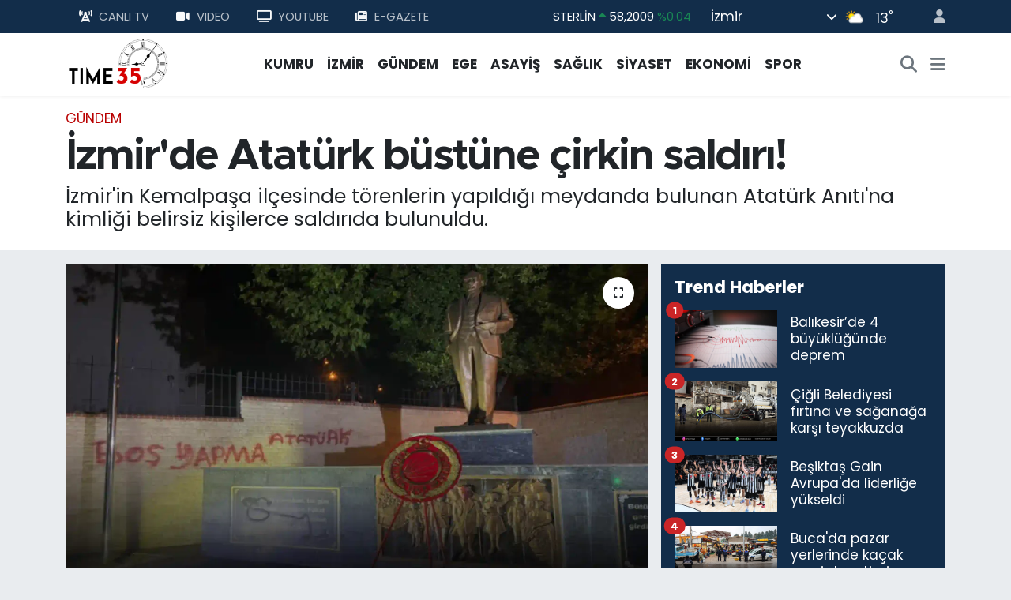

--- FILE ---
content_type: text/html; charset=utf-8
request_url: https://www.izmirtime35.com/izmirde-ataturk-bustune-cirkin-saldiri
body_size: 23962
content:
<!DOCTYPE html>
<html lang="tr" data-theme="flow">
<head>
<link rel="dns-prefetch" href="//www.izmirtime35.com">
<link rel="dns-prefetch" href="//izmirtime35com.teimg.com">
<link rel="dns-prefetch" href="//static.tebilisim.com">
<link rel="dns-prefetch" href="//www.googletagmanager.com">
<link rel="dns-prefetch" href="//consent.cookiebot.com">
<link rel="dns-prefetch" href="//mc.yandex.ru">
<link rel="dns-prefetch" href="//pagead2.googlesyndication.com">
<link rel="dns-prefetch" href="//www.youtube.com">
<link rel="dns-prefetch" href="//cdn.weatherapi.com">
<link rel="dns-prefetch" href="//www.facebook.com">
<link rel="dns-prefetch" href="//www.twitter.com">
<link rel="dns-prefetch" href="//www.instagram.com">
<link rel="dns-prefetch" href="//api.whatsapp.com">
<link rel="dns-prefetch" href="//x.com">
<link rel="dns-prefetch" href="//www.linkedin.com">
<link rel="dns-prefetch" href="//pinterest.com">
<link rel="dns-prefetch" href="//t.me">
<link rel="dns-prefetch" href="//news.google.com">
<link rel="dns-prefetch" href="//apps.apple.com">
<link rel="dns-prefetch" href="//play.google.com">
<link rel="dns-prefetch" href="//tebilisim.com">
<link rel="dns-prefetch" href="//facebook.com">
<link rel="dns-prefetch" href="//twitter.com">
<link rel="dns-prefetch" href="//www.google.com">
<link rel="dns-prefetch" href="//cdn.onesignal.com">

    <meta charset="utf-8">
<title>İzmir&#039;de Atatürk büstüne çirkin saldırı! - İzmir&#039;in En İyi Haber Sitesi</title>
<meta name="description" content="İzmir&#039;in Kemalpaşa ilçesinde törenlerin yapıldığı meydanda bulunan Atatürk Anıtı&#039;na kimliği belirsiz kişilerce saldırıda bulunuldu.">
<meta name="keywords" content="İzmir, Atatürk, Cumhuriyet Halk Partisi">
<link rel="canonical" href="https://www.izmirtime35.com/izmirde-ataturk-bustune-cirkin-saldiri">
<meta name="viewport" content="width=device-width,initial-scale=1">
<meta name="X-UA-Compatible" content="IE=edge">
<meta name="robots" content="max-image-preview:large">
<meta name="theme-color" content="#122d4a">
<meta name="title" content="İzmir&#039;de Atatürk büstüne çirkin saldırı!">
<meta name="articleSection" content="news">
<meta name="datePublished" content="2023-09-11T10:40:00+03:00">
<meta name="dateModified" content="2023-09-11T10:40:00+03:00">
<meta name="articleAuthor" content="Abdullah Işkuran">
<meta name="author" content="Abdullah Işkuran">
<link rel="amphtml" href="https://www.izmirtime35.com/izmirde-ataturk-bustune-cirkin-saldiri/amp">
<meta property="og:site_name" content="İzmir Time 35">
<meta property="og:title" content="İzmir&#039;de Atatürk büstüne çirkin saldırı!">
<meta property="og:description" content="İzmir&#039;in Kemalpaşa ilçesinde törenlerin yapıldığı meydanda bulunan Atatürk Anıtı&#039;na kimliği belirsiz kişilerce saldırıda bulunuldu.">
<meta property="og:url" content="https://www.izmirtime35.com/izmirde-ataturk-bustune-cirkin-saldiri">
<meta property="og:image" content="https://izmirtime35com.teimg.com/crop/1280x720/izmirtime35-com/uploads/2023/09/bustu-ataturk.webp">
<meta property="og:image:width" content="1280">
<meta property="og:image:height" content="720">
<meta property="og:image:alt" content="İzmir&#039;de Atatürk büstüne çirkin saldırı!">
<meta property="og:article:published_time" content="2023-09-11T10:40:00+03:00">
<meta property="og:article:modified_time" content="2023-09-11T10:40:00+03:00">
<meta property="og:type" content="article">
<meta name="twitter:card" content="summary_large_image">
<meta name="twitter:site" content="@izmirtime35tv">
<meta name="twitter:title" content="İzmir&#039;de Atatürk büstüne çirkin saldırı!">
<meta name="twitter:description" content="İzmir&#039;in Kemalpaşa ilçesinde törenlerin yapıldığı meydanda bulunan Atatürk Anıtı&#039;na kimliği belirsiz kişilerce saldırıda bulunuldu.">
<meta name="twitter:image" content="https://izmirtime35com.teimg.com/crop/1280x720/izmirtime35-com/uploads/2023/09/bustu-ataturk.webp">
<meta name="twitter:url" content="https://www.izmirtime35.com/izmirde-ataturk-bustune-cirkin-saldiri">
<link rel="shortcut icon" type="image/x-icon" href="https://izmirtime35com.teimg.com/izmirtime35-com/uploads/2023/09/favicon.jpg">
<link rel="manifest" href="https://www.izmirtime35.com/manifest.json?v=6.6.4" />
<link rel="preload" href="https://static.tebilisim.com/flow/assets/css/font-awesome/fa-solid-900.woff2" as="font" type="font/woff2" crossorigin />
<link rel="preload" href="https://static.tebilisim.com/flow/assets/css/font-awesome/fa-brands-400.woff2" as="font" type="font/woff2" crossorigin />
<link rel="preload" href="https://static.tebilisim.com/flow/assets/css/weather-icons/font/weathericons-regular-webfont.woff2" as="font" type="font/woff2" crossorigin />
<link rel="preload" href="https://static.tebilisim.com/flow/vendor/te/fonts/poppins/Poppins-400-Latin-Ext.woff2" as="font" type="font/woff2" crossorigin />
<link rel="preload" href="https://static.tebilisim.com/flow/vendor/te/fonts/poppins/Poppins-400-Latin.woff2" as="font" type="font/woff2" crossorigin />
<link rel="preload" href="https://static.tebilisim.com/flow/vendor/te/fonts/poppins/Poppins-500-Latin-Ext.woff2" as="font" type="font/woff2" crossorigin />
<link rel="preload" href="https://static.tebilisim.com/flow/vendor/te/fonts/poppins/Poppins-500-Latin.woff2" as="font" type="font/woff2" crossorigin />
<link rel="preload" href="https://static.tebilisim.com/flow/vendor/te/fonts/poppins/Poppins-700-Latin-Ext.woff2" as="font" type="font/woff2" crossorigin />
<link rel="preload" href="https://static.tebilisim.com/flow/vendor/te/fonts/poppins/Poppins-700-Latin.woff2" as="font" type="font/woff2" crossorigin />

<link rel="preload"
	href="https://static.tebilisim.com/flow/vendor/te/fonts/metropolis/metropolis-bold.woff2"
	as="font" type="font/woff2" crossorigin />
<link rel="preload"
	href="https://static.tebilisim.com/flow/vendor/te/fonts/metropolis/metropolis-light.woff2"
	as="font" type="font/woff2" crossorigin />
<link rel="preload"
	href="https://static.tebilisim.com/flow/vendor/te/fonts/metropolis/metropolis-medium.woff2"
	as="font" type="font/woff2" crossorigin />
<link rel="preload"
	href="https://static.tebilisim.com/flow/vendor/te/fonts/metropolis/metropolis-regular.woff2"
	as="font" type="font/woff2" crossorigin />
<link rel="preload"
	href="https://static.tebilisim.com/flow/vendor/te/fonts/metropolis/metropolis-semibold.woff2"
	as="font" type="font/woff2" crossorigin />

<link rel="preload" as="style" href="https://static.tebilisim.com/flow/vendor/te/fonts/poppins.css?v=6.6.4">
<link rel="stylesheet" href="https://static.tebilisim.com/flow/vendor/te/fonts/poppins.css?v=6.6.4">
<link rel="preload" as="style" href="https://static.tebilisim.com/flow/vendor/te/fonts/metropolis.css?v=6.6.4">
<link rel="stylesheet" href="https://static.tebilisim.com/flow/vendor/te/fonts/metropolis.css?v=6.6.4">

<link rel="preload" as="image" href="https://izmirtime35com.teimg.com/crop/1280x720/izmirtime35-com/uploads/2023/09/bustu-ataturk.webp">
<style>:root {
        --te-link-color: #333;
        --te-link-hover-color: #000;
        --te-font: "Poppins";
        --te-secondary-font: "Metropolis";
        --te-h1-font-size: 54px;
        --te-color: #122d4a;
        --te-hover-color: #08276a;
        --mm-ocd-width: 85%!important; /*  Mobil Menü Genişliği */
        --swiper-theme-color: var(--te-color)!important;
        --header-13-color: #ffc107;
    }</style><link rel="preload" as="style" href="https://static.tebilisim.com/flow/assets/vendor/bootstrap/css/bootstrap.min.css?v=6.6.4">
<link rel="stylesheet" href="https://static.tebilisim.com/flow/assets/vendor/bootstrap/css/bootstrap.min.css?v=6.6.4">
<link rel="preload" as="style" href="https://static.tebilisim.com/flow/assets/css/app6.6.4.min.css">
<link rel="stylesheet" href="https://static.tebilisim.com/flow/assets/css/app6.6.4.min.css">



<script type="application/ld+json">{"@context":"https:\/\/schema.org","@type":"WebSite","url":"https:\/\/www.izmirtime35.com","potentialAction":{"@type":"SearchAction","target":"https:\/\/www.izmirtime35.com\/arama?q={query}","query-input":"required name=query"}}</script>

<script type="application/ld+json">{"@context":"https:\/\/schema.org","@type":"NewsMediaOrganization","url":"https:\/\/www.izmirtime35.com","name":"\u0130zmirtime35","logo":"https:\/\/izmirtime35com.teimg.com\/izmirtime35-com\/uploads\/2023\/09\/logo.png","sameAs":["https:\/\/www.facebook.com\/time35tv","https:\/\/www.twitter.com\/izmirtime35tv","https:\/\/www.youtube.com\/Time35tv","https:\/\/www.instagram.com\/izmirtime35com"]}</script>

<script type="application/ld+json">{"@context":"https:\/\/schema.org","@graph":[{"@type":"SiteNavigationElement","name":"Ana Sayfa","url":"https:\/\/www.izmirtime35.com","@id":"https:\/\/www.izmirtime35.com"},{"@type":"SiteNavigationElement","name":"D\u00dcNYA","url":"https:\/\/www.izmirtime35.com\/dunya","@id":"https:\/\/www.izmirtime35.com\/dunya"},{"@type":"SiteNavigationElement","name":"EKONOM\u0130","url":"https:\/\/www.izmirtime35.com\/ekonomi","@id":"https:\/\/www.izmirtime35.com\/ekonomi"},{"@type":"SiteNavigationElement","name":"TEKNOLOJ\u0130","url":"https:\/\/www.izmirtime35.com\/teknoloji","@id":"https:\/\/www.izmirtime35.com\/teknoloji"},{"@type":"SiteNavigationElement","name":"SPOR","url":"https:\/\/www.izmirtime35.com\/spor","@id":"https:\/\/www.izmirtime35.com\/spor"},{"@type":"SiteNavigationElement","name":"G\u00dcNDEM","url":"https:\/\/www.izmirtime35.com\/gundem","@id":"https:\/\/www.izmirtime35.com\/gundem"},{"@type":"SiteNavigationElement","name":"ASAY\u0130\u015e","url":"https:\/\/www.izmirtime35.com\/asayis","@id":"https:\/\/www.izmirtime35.com\/asayis"},{"@type":"SiteNavigationElement","name":"K\u00dcLT\u00dcR - YA\u015eAM","url":"https:\/\/www.izmirtime35.com\/kultur-yasam","@id":"https:\/\/www.izmirtime35.com\/kultur-yasam"},{"@type":"SiteNavigationElement","name":"SA\u011eLIK","url":"https:\/\/www.izmirtime35.com\/saglik","@id":"https:\/\/www.izmirtime35.com\/saglik"},{"@type":"SiteNavigationElement","name":"S\u0130YASET","url":"https:\/\/www.izmirtime35.com\/siyaset","@id":"https:\/\/www.izmirtime35.com\/siyaset"},{"@type":"SiteNavigationElement","name":"E\u011e\u0130T\u0130M","url":"https:\/\/www.izmirtime35.com\/egitim","@id":"https:\/\/www.izmirtime35.com\/egitim"},{"@type":"SiteNavigationElement","name":"\u0130ZM\u0130R","url":"https:\/\/www.izmirtime35.com\/izmir","@id":"https:\/\/www.izmirtime35.com\/izmir"},{"@type":"SiteNavigationElement","name":"SANAT","url":"https:\/\/www.izmirtime35.com\/sanat","@id":"https:\/\/www.izmirtime35.com\/sanat"},{"@type":"SiteNavigationElement","name":"Turizm","url":"https:\/\/www.izmirtime35.com\/turizm","@id":"https:\/\/www.izmirtime35.com\/turizm"},{"@type":"SiteNavigationElement","name":"D\u0130\u011eER","url":"https:\/\/www.izmirtime35.com\/diger","@id":"https:\/\/www.izmirtime35.com\/diger"},{"@type":"SiteNavigationElement","name":"CANLI YAYIN","url":"https:\/\/www.izmirtime35.com\/canli-yayin","@id":"https:\/\/www.izmirtime35.com\/canli-yayin"},{"@type":"SiteNavigationElement","name":"EGE","url":"https:\/\/www.izmirtime35.com\/ege","@id":"https:\/\/www.izmirtime35.com\/ege"},{"@type":"SiteNavigationElement","name":"KUMRU","url":"https:\/\/www.izmirtime35.com\/kumru-1","@id":"https:\/\/www.izmirtime35.com\/kumru-1"},{"@type":"SiteNavigationElement","name":"Haber \u0130lanlar\u0131","url":"https:\/\/www.izmirtime35.com\/haber-ilanlari","@id":"https:\/\/www.izmirtime35.com\/haber-ilanlari"},{"@type":"SiteNavigationElement","name":"\u0130leti\u015fim","url":"https:\/\/www.izmirtime35.com\/iletisim","@id":"https:\/\/www.izmirtime35.com\/iletisim"},{"@type":"SiteNavigationElement","name":"Gizlilik S\u00f6zle\u015fmesi","url":"https:\/\/www.izmirtime35.com\/gizlilik-sozlesmesi","@id":"https:\/\/www.izmirtime35.com\/gizlilik-sozlesmesi"},{"@type":"SiteNavigationElement","name":"K\u00fcnye","url":"https:\/\/www.izmirtime35.com\/kunye","@id":"https:\/\/www.izmirtime35.com\/kunye"},{"@type":"SiteNavigationElement","name":"Yazarlar","url":"https:\/\/www.izmirtime35.com\/yazarlar","@id":"https:\/\/www.izmirtime35.com\/yazarlar"},{"@type":"SiteNavigationElement","name":"Foto Galeri","url":"https:\/\/www.izmirtime35.com\/foto-galeri","@id":"https:\/\/www.izmirtime35.com\/foto-galeri"},{"@type":"SiteNavigationElement","name":"Video Galeri","url":"https:\/\/www.izmirtime35.com\/video","@id":"https:\/\/www.izmirtime35.com\/video"},{"@type":"SiteNavigationElement","name":"Biyografiler","url":"https:\/\/www.izmirtime35.com\/biyografi","@id":"https:\/\/www.izmirtime35.com\/biyografi"},{"@type":"SiteNavigationElement","name":"Firma Rehberi","url":"https:\/\/www.izmirtime35.com\/rehber","@id":"https:\/\/www.izmirtime35.com\/rehber"},{"@type":"SiteNavigationElement","name":"Seri \u0130lanlar","url":"https:\/\/www.izmirtime35.com\/ilan","@id":"https:\/\/www.izmirtime35.com\/ilan"},{"@type":"SiteNavigationElement","name":"Vefatlar","url":"https:\/\/www.izmirtime35.com\/vefat","@id":"https:\/\/www.izmirtime35.com\/vefat"},{"@type":"SiteNavigationElement","name":"R\u00f6portajlar","url":"https:\/\/www.izmirtime35.com\/roportaj","@id":"https:\/\/www.izmirtime35.com\/roportaj"},{"@type":"SiteNavigationElement","name":"Anketler","url":"https:\/\/www.izmirtime35.com\/anketler","@id":"https:\/\/www.izmirtime35.com\/anketler"},{"@type":"SiteNavigationElement","name":"\u0130zmir Bug\u00fcn, Yar\u0131n ve 1 Haftal\u0131k Hava Durumu Tahmini","url":"https:\/\/www.izmirtime35.com\/izmir-hava-durumu","@id":"https:\/\/www.izmirtime35.com\/izmir-hava-durumu"},{"@type":"SiteNavigationElement","name":"\u0130zmir Namaz Vakitleri","url":"https:\/\/www.izmirtime35.com\/izmir-namaz-vakitleri","@id":"https:\/\/www.izmirtime35.com\/izmir-namaz-vakitleri"},{"@type":"SiteNavigationElement","name":"Puan Durumu ve Fikst\u00fcr","url":"https:\/\/www.izmirtime35.com\/futbol\/st-super-lig-puan-durumu-ve-fikstur","@id":"https:\/\/www.izmirtime35.com\/futbol\/st-super-lig-puan-durumu-ve-fikstur"}]}</script>

<script type="application/ld+json">{"@context":"https:\/\/schema.org","@type":"BreadcrumbList","itemListElement":[{"@type":"ListItem","position":1,"item":{"@type":"Thing","@id":"https:\/\/www.izmirtime35.com","name":"Haberler"}},{"@type":"ListItem","position":2,"item":{"@type":"Thing","@id":"https:\/\/www.izmirtime35.com\/gundem","name":"G\u00dcNDEM"}},{"@type":"ListItem","position":3,"item":{"@type":"Thing","@id":"https:\/\/www.izmirtime35.com\/izmirde-ataturk-bustune-cirkin-saldiri","name":"\u0130zmir'de Atat\u00fcrk b\u00fcst\u00fcne \u00e7irkin sald\u0131r\u0131!"}}]}</script>
<script type="application/ld+json">{"@context":"https:\/\/schema.org","@type":"NewsArticle","headline":"\u0130zmir'de Atat\u00fcrk b\u00fcst\u00fcne \u00e7irkin sald\u0131r\u0131!","articleSection":"G\u00dcNDEM","dateCreated":"2023-09-11T10:40:00+03:00","datePublished":"2023-09-11T10:40:00+03:00","dateModified":"2023-09-11T10:40:00+03:00","wordCount":487,"genre":"news","mainEntityOfPage":{"@type":"WebPage","@id":"https:\/\/www.izmirtime35.com\/izmirde-ataturk-bustune-cirkin-saldiri"},"articleBody":"\u0130zmir'in Kurtulu\u015fu'nun 101'inci y\u0131ld\u00f6n\u00fcm\u00fc kutlamalar\u0131n\u0131n yap\u0131ld\u0131\u011f\u0131 9 Eyl\u00fcl'\u00fc 10 Eyl\u00fcl'e ba\u011flayan gece \u0130zmir'in Kemalpa\u015fa il\u00e7esi meydan\u0131nda saat 01.45 s\u0131ralar\u0131nda Atat\u00fcrk An\u0131t\u0131 kimli\u011fi belirsiz ki\u015filerin sald\u0131r\u0131s\u0131na u\u011frad\u0131. An\u0131t\u0131n duvarlar\u0131na sprey boya kullan\u0131larak \"Bo\u015f Yapma Atat\u00fcrk\" ve \"G.t Atat\u00fcrk\" \u015feklinde hakaret i\u00e7eren yaz\u0131lar yaz\u0131ld\u0131.&nbsp;\r\n\r\nAn\u0131ttaki Atat\u00fcrk kabartmas\u0131n\u0131n \u00fczeri ve \"Benim na\u00e7iz v\u00fccudum bir g\u00fcn elbet toprak olacakt\u0131r. Fakat T\u00fcrkiye Cumhuriyeti, ilelebet payidar kalacakt\u0131r\" s\u00f6z\u00fc ile \"Mustafa Kemal Atat\u00fcrk\" imzas\u0131 da k\u0131rm\u0131z\u0131 boyayla karaland\u0131.\r\n\r\n\r\n\r\nG\u00dcVENL\u0130K KAMERASI G\u00d6R\u00dcNT\u00dcLER\u0130 TOPLANDI\r\n\r\nSon Kale \u0130zmir'in haberine g\u00f6re sald\u0131r\u0131dan k\u0131sa s\u00fcre sonra, ihbar \u00fczerine meydana \u00e7ok say\u0131da polis ekibi sevk edildi. Olayla ilgili soru\u015fturma ba\u015flatan Kemalpa\u015fa \u0130l\u00e7e Emniyet M\u00fcd\u00fcrl\u00fc\u011f\u00fc ekipleri, civardaki g\u00fcvenlik kameras\u0131 g\u00f6r\u00fcnt\u00fclerini toplad\u0131. Polisin, sald\u0131rganlar\u0131 yakalamak i\u00e7in y\u00fcr\u00fctt\u00fc\u011f\u00fc soru\u015fturman\u0131n devam etti\u011fi \u00f6\u011frenildi.\r\n\r\n\r\n\r\nBELED\u0130YE EK\u0130PLER\u0130 HIZLICA TEM\u0130ZLED\u0130\r\n\r\nSald\u0131r\u0131dan yakla\u015f\u0131k 1 saat sonra Kemalpa\u015fa Belediye Ba\u015fkan\u0131 CHP'li R\u0131dvan Karakayal\u0131'n\u0131n talimat\u0131yla an\u0131ta gelen belediye ekipleri ise h\u0131zla bir \u00e7al\u0131\u015fma ba\u015flatt\u0131. Belediye ekipleri, an\u0131t\u0131n duvarlar\u0131ndaki hakaret yaz\u0131lar\u0131n\u0131 boyayla kapatt\u0131. An\u0131t\u0131n \u00fczerindeki karalamalar da belediye ekiplerince s\u00fcratle temizlendi.\r\n\r\n\r\n\r\nCHP KEMALPA\u015eA'DAN A\u00c7IKLAMA\r\n\r\nCHP Kemalpa\u015fa \u0130l\u00e7e Ba\u015fkanl\u0131\u011f\u0131 konuyla ilgili sosyal medya hesab\u0131ndan a\u00e7\u0131klamalarda bulundu.\r\n\r\n\r\n\r\nYap\u0131lan a\u00e7\u0131klama \u015fu \u015fekilde;\r\n\r\n\"Kamuoyuna;\r\n\r\n10 Eyl\u00fcl 2023 g\u00fcn\u00fc saat 01:30 s\u0131ralar\u0131nda Kemalpa\u015fa Merkez Atat\u00fcrk An\u0131t\u0131na elim bir sald\u0131r\u0131da bulunulmu\u015ftur.\r\n\r\nOlay\u0131n ilk an\u0131ndan itibaren s\u00fcrecin takip\u00e7isi olmu\u015f ard\u0131ndan Emniyet g\u00fc\u00e7lerimizin titiz \u00e7al\u0131\u015fmas\u0131 ile sald\u0131rgan meczup tespit edilmi\u015f gerekli i\u015flemler ba\u015flat\u0131lm\u0131\u015f olup soru\u015fturma devam etmektedir. \u0130lk andan itibaren Emniyet &nbsp;G\u00fc\u00e7lerimiz ile i\u015f birli\u011fi i\u00e7erisinde geli\u015fmeleri takip ediyoruz.&nbsp;\r\n\r\nHalk\u0131m\u0131z\u0131n birlik, beraberlik ve b\u00fct\u00fcnl\u00fc\u011f\u00fcn\u00fc bozmaya y\u00f6nelik bu &nbsp;giri\u015fimin amac\u0131n\u0131 biliyor, Aziz T\u00fcrk Milletininin g\u00f6nl\u00fcnden hi\u00e7 kimsenin Atat\u00fcrk sevgisini silemeyece\u011fini bir kez yineliyor, bu tip \u00e7irkin sald\u0131r\u0131lardan medet umanlar\u0131nda varaca\u011f\u0131 bir yer olmad\u0131\u011f\u0131n\u0131 g\u00fc\u00e7l\u00fc bir \u015fekilde belirtiyoruz. Bu ve buna benzer toplum vicdan\u0131n\u0131 yaralayan \u00e7irkin sald\u0131r\u0131lar\u0131 ve bunlar\u0131 ger\u00e7ekle\u015ftirenleri varsa arkas\u0131ndaki g\u00fc\u00e7leri lanetliyor ve k\u0131n\u0131yoruz!\r\n\r\nBu a\u015famada halk\u0131m\u0131zdan s\u00fcreci s\u00fckunetle takip etmelerini istiyoruz. Ad\u0131m ad\u0131m geli\u015fmeler hakk\u0131nda bilgi verilecektir. Bu \u00e7irkin olaya en g\u00fczel cevab\u0131 halk\u0131m\u0131zla birlikte verece\u011fiz.\r\n\r\nCumhuriyet Halk Partisi Kemalpa\u015fa \u0130l\u00e7e Ba\u015fkanl\u0131\u011f\u0131\"","description":"\u0130zmir'in Kemalpa\u015fa il\u00e7esinde t\u00f6renlerin yap\u0131ld\u0131\u011f\u0131 meydanda bulunan Atat\u00fcrk An\u0131t\u0131'na kimli\u011fi belirsiz ki\u015filerce sald\u0131r\u0131da bulunuldu.","inLanguage":"tr-TR","keywords":["\u0130zmir","Atat\u00fcrk","Cumhuriyet Halk Partisi"],"image":{"@type":"ImageObject","url":"https:\/\/izmirtime35com.teimg.com\/crop\/1280x720\/izmirtime35-com\/uploads\/2023\/09\/bustu-ataturk.webp","width":"1280","height":"720","caption":"\u0130zmir'de Atat\u00fcrk b\u00fcst\u00fcne \u00e7irkin sald\u0131r\u0131!"},"publishingPrinciples":"https:\/\/www.izmirtime35.com\/gizlilik-sozlesmesi","isFamilyFriendly":"http:\/\/schema.org\/True","isAccessibleForFree":"http:\/\/schema.org\/True","publisher":{"@type":"Organization","name":"\u0130zmirtime35","image":"https:\/\/izmirtime35com.teimg.com\/izmirtime35-com\/uploads\/2023\/09\/logo.png","logo":{"@type":"ImageObject","url":"https:\/\/izmirtime35com.teimg.com\/izmirtime35-com\/uploads\/2023\/09\/logo.png","width":"640","height":"375"}},"author":{"@type":"Person","name":"Abdullah I\u015fkuran","honorificPrefix":"","jobTitle":"","url":null}}</script>


<!-- Google tag (gtag.js) -->
<script async src="https://www.googletagmanager.com/gtag/js?id=G-4FYW5Y11GE" data-cfasync="false"></script>
<script data-cfasync="false">
	window.dataLayer = window.dataLayer || [];
	function gtag(){dataLayer.push(arguments);}
	gtag('js', new Date());
	gtag('config', 'G-4FYW5Y11GE');
</script>


<!-- Google Tag Manager -->
<script>(function(w,d,s,l,i){w[l]=w[l]||[];w[l].push({'gtm.start':
new Date().getTime(),event:'gtm.js'});var f=d.getElementsByTagName(s)[0],
j=d.createElement(s),dl=l!='dataLayer'?'&l='+l:'';j.async=true;j.src=
'https://www.googletagmanager.com/gtm.js?id='+i+dl;f.parentNode.insertBefore(j,f);
})(window,document,'script','dataLayer','GTM-M7SQRRW');</script>
<!-- End Google Tag Manager -->

<script id="Cookiebot" src="https://consent.cookiebot.com/uc.js" data-cbid="186c0fcf-0725-4c18-9fdd-ac31648de2c7" type="text/javascript" async></script>

<meta name = "yandex-verification" content = "4eb5cd10082d7aa2" />

<!-- Yandex.Metrika counter -->
<script type="text/javascript" >
   (function(m,e,t,r,i,k,a){m[i]=m[i]||function(){(m[i].a=m[i].a||[]).push(arguments)};
   m[i].l=1*new Date();
   for (var j = 0; j < document.scripts.length; j++) {if (document.scripts[j].src === r) { return; }}
   k=e.createElement(t),a=e.getElementsByTagName(t)[0],k.async=1,k.src=r,a.parentNode.insertBefore(k,a)})
   (window, document, "script", "https://mc.yandex.ru/metrika/tag.js", "ym");

   ym(95930005, "init", {
        clickmap:true,
        trackLinks:true,
        accurateTrackBounce:true
   });
</script>
<noscript><div><img src="https://mc.yandex.ru/watch/95930005" style="position:absolute; left:-9999px;" alt="" /></div></noscript>
<!-- /Yandex.Metrika counter -->

<script async src="https://pagead2.googlesyndication.com/pagead/js/adsbygoogle.js?client=ca-pub-6101319862623573"
     crossorigin="anonymous"></script>
     
     <!-- Google tag (gtag.js) -->
<script async src="https://www.googletagmanager.com/gtag/js?id=G-4FYW5Y11GE"></script>
<script>
  window.dataLayer = window.dataLayer || [];
  function gtag(){dataLayer.push(arguments);}
  gtag('js', new Date());

  gtag('config', 'G-4FYW5Y11GE');
</script>

<script async src="https://pagead2.googlesyndication.com/pagead/js/adsbygoogle.js?client=ca-pub-6101319862623573"
     crossorigin="anonymous"></script>





</head>




<body class="d-flex flex-column min-vh-100">

    <div data-pagespeed="true"><!-- Google Tag Manager (noscript) -->
<noscript><iframe src="https://www.googletagmanager.com/ns.html?id=GTM-M7SQRRW"
height="0" width="0" style="display:none;visibility:hidden"></iframe></noscript>
<!-- End Google Tag Manager (noscript) -->

<!-- Yandex.Metrika counter -->
<script type="text/javascript" >
   (function(m,e,t,r,i,k,a){m[i]=m[i]||function(){(m[i].a=m[i].a||[]).push(arguments)};
   m[i].l=1*new Date();
   for (var j = 0; j < document.scripts.length; j++) {if (document.scripts[j].src === r) { return; }}
   k=e.createElement(t),a=e.getElementsByTagName(t)[0],k.async=1,k.src=r,a.parentNode.insertBefore(k,a)})
   (window, document, "script", "https://mc.yandex.ru/metrika/tag.js", "ym");

   ym(95936333, "init", {
        clickmap:true,
        trackLinks:true,
        accurateTrackBounce:true
   });
</script>
<noscript><div><img src="https://mc.yandex.ru/watch/95936333" style="position:absolute; left:-9999px;" alt="" /></div></noscript>
<!-- /Yandex.Metrika counter --></div>
    

    <header class="header-4">
    <div class="top-header d-none d-lg-block">
        <div class="container">
            <div class="d-flex justify-content-between align-items-center">

                <ul  class="top-menu nav small sticky-top">
        <li class="nav-item   ">
        <a href="/canli-tv" class="nav-link pe-3" target="_self" title="CANLI TV"><i class="fa-solid fa-tower-cell me-2 text-light mr-1"></i>CANLI TV</a>
        
    </li>
        <li class="nav-item   ">
        <a href="/video" class="nav-link pe-3" target="_self" title="VIDEO"><i class="fa fa-video me-2 text-light mr-1"></i>VIDEO</a>
        
    </li>
        <li class="nav-item   ">
        <a href="https://www.youtube.com/Time35tv" class="nav-link pe-3" target="_self" title="YOUTUBE"><i class="fa fa-tv me-2 text-light mr-1"></i>YOUTUBE</a>
        
    </li>
        <li class="nav-item   ">
        <a href="/edergi" class="nav-link pe-3" target="_self" title="E-GAZETE"><i class="fa fa-newspaper me-2 text-light mr-1"></i>E-GAZETE</a>
        
    </li>
    </ul>


                                    <div class="position-relative overflow-hidden ms-auto text-end" style="height: 36px;">
                        <!-- PİYASALAR -->
<div class="newsticker mini small">
    <ul class="newsticker__list list-unstyled" data-header="4">
                <li class="newsticker__item col dolar">DOLAR
            <span class="text-danger"><i class="fa fa-caret-down"></i></span>
            <span class="value">43,2899</span>
            <span class="text-danger">%-0.03</span>
        </li>
                <li class="newsticker__item col euro">EURO
            <span class="text-success"><i class="fa fa-caret-up"></i></span>
            <span class="value">50,8132</span>
            <span class="text-success">%0.34</span>
        </li>
                <li class="newsticker__item col sterlin">STERLİN
            <span class="text-success"><i class="fa fa-caret-up"></i></span>
            <span class="value">58,2009</span>
            <span class="text-success">%0.04</span>
        </li>
                <li class="newsticker__item col altin">G.ALTIN
            <span class="text-success"><i class="fa fa-caret-up"></i></span>
            <span class="value">6712.31</span>
            <span class="text-success">%0.02</span>
        </li>
                <li class="newsticker__item col bist">BİST100
            <span class="text-success"><i class="fa fa-caret-up"></i></span>
            <span class="value">12.745</span>
            <span class="text-success">%13</span>
        </li>
                <li class="newsticker__item col btc">BITCOIN
            <span class="text-success"><i class="fa fa-caret-up"></i></span>
            <span class="value">89.852,04</span>
            <span class="text-success">%0.77</span>
        </li>
            </ul>
</div>


                    </div>
                    <div class="d-flex justify-content-end align-items-center text-light ms-4 weather-widget mini">
                        <!-- HAVA DURUMU -->

            <div class="weather d-none d-xl-block me-2" data-header="4">
            <div class="custom-selectbox text-white" onclick="toggleDropdown(this)" style="width: 100%">
    <div class="d-flex justify-content-between align-items-center">
        <span style="">İzmir</span>
        <i class="fas fa-chevron-down" style="font-size: 14px"></i>
    </div>
    <ul class="bg-white text-dark overflow-widget" style="min-height: 100px; max-height: 300px">
                    <li>
                <a href="https://www.izmirtime35.com/adana-hava-durumu" title="Adana Hava Durumu" class="text-dark">
                    Adana
                </a>
            </li>
                    <li>
                <a href="https://www.izmirtime35.com/adiyaman-hava-durumu" title="Adıyaman Hava Durumu" class="text-dark">
                    Adıyaman
                </a>
            </li>
                    <li>
                <a href="https://www.izmirtime35.com/afyonkarahisar-hava-durumu" title="Afyonkarahisar Hava Durumu" class="text-dark">
                    Afyonkarahisar
                </a>
            </li>
                    <li>
                <a href="https://www.izmirtime35.com/agri-hava-durumu" title="Ağrı Hava Durumu" class="text-dark">
                    Ağrı
                </a>
            </li>
                    <li>
                <a href="https://www.izmirtime35.com/aksaray-hava-durumu" title="Aksaray Hava Durumu" class="text-dark">
                    Aksaray
                </a>
            </li>
                    <li>
                <a href="https://www.izmirtime35.com/amasya-hava-durumu" title="Amasya Hava Durumu" class="text-dark">
                    Amasya
                </a>
            </li>
                    <li>
                <a href="https://www.izmirtime35.com/ankara-hava-durumu" title="Ankara Hava Durumu" class="text-dark">
                    Ankara
                </a>
            </li>
                    <li>
                <a href="https://www.izmirtime35.com/antalya-hava-durumu" title="Antalya Hava Durumu" class="text-dark">
                    Antalya
                </a>
            </li>
                    <li>
                <a href="https://www.izmirtime35.com/ardahan-hava-durumu" title="Ardahan Hava Durumu" class="text-dark">
                    Ardahan
                </a>
            </li>
                    <li>
                <a href="https://www.izmirtime35.com/artvin-hava-durumu" title="Artvin Hava Durumu" class="text-dark">
                    Artvin
                </a>
            </li>
                    <li>
                <a href="https://www.izmirtime35.com/aydin-hava-durumu" title="Aydın Hava Durumu" class="text-dark">
                    Aydın
                </a>
            </li>
                    <li>
                <a href="https://www.izmirtime35.com/balikesir-hava-durumu" title="Balıkesir Hava Durumu" class="text-dark">
                    Balıkesir
                </a>
            </li>
                    <li>
                <a href="https://www.izmirtime35.com/bartin-hava-durumu" title="Bartın Hava Durumu" class="text-dark">
                    Bartın
                </a>
            </li>
                    <li>
                <a href="https://www.izmirtime35.com/batman-hava-durumu" title="Batman Hava Durumu" class="text-dark">
                    Batman
                </a>
            </li>
                    <li>
                <a href="https://www.izmirtime35.com/bayburt-hava-durumu" title="Bayburt Hava Durumu" class="text-dark">
                    Bayburt
                </a>
            </li>
                    <li>
                <a href="https://www.izmirtime35.com/bilecik-hava-durumu" title="Bilecik Hava Durumu" class="text-dark">
                    Bilecik
                </a>
            </li>
                    <li>
                <a href="https://www.izmirtime35.com/bingol-hava-durumu" title="Bingöl Hava Durumu" class="text-dark">
                    Bingöl
                </a>
            </li>
                    <li>
                <a href="https://www.izmirtime35.com/bitlis-hava-durumu" title="Bitlis Hava Durumu" class="text-dark">
                    Bitlis
                </a>
            </li>
                    <li>
                <a href="https://www.izmirtime35.com/bolu-hava-durumu" title="Bolu Hava Durumu" class="text-dark">
                    Bolu
                </a>
            </li>
                    <li>
                <a href="https://www.izmirtime35.com/burdur-hava-durumu" title="Burdur Hava Durumu" class="text-dark">
                    Burdur
                </a>
            </li>
                    <li>
                <a href="https://www.izmirtime35.com/bursa-hava-durumu" title="Bursa Hava Durumu" class="text-dark">
                    Bursa
                </a>
            </li>
                    <li>
                <a href="https://www.izmirtime35.com/canakkale-hava-durumu" title="Çanakkale Hava Durumu" class="text-dark">
                    Çanakkale
                </a>
            </li>
                    <li>
                <a href="https://www.izmirtime35.com/cankiri-hava-durumu" title="Çankırı Hava Durumu" class="text-dark">
                    Çankırı
                </a>
            </li>
                    <li>
                <a href="https://www.izmirtime35.com/corum-hava-durumu" title="Çorum Hava Durumu" class="text-dark">
                    Çorum
                </a>
            </li>
                    <li>
                <a href="https://www.izmirtime35.com/denizli-hava-durumu" title="Denizli Hava Durumu" class="text-dark">
                    Denizli
                </a>
            </li>
                    <li>
                <a href="https://www.izmirtime35.com/diyarbakir-hava-durumu" title="Diyarbakır Hava Durumu" class="text-dark">
                    Diyarbakır
                </a>
            </li>
                    <li>
                <a href="https://www.izmirtime35.com/duzce-hava-durumu" title="Düzce Hava Durumu" class="text-dark">
                    Düzce
                </a>
            </li>
                    <li>
                <a href="https://www.izmirtime35.com/edirne-hava-durumu" title="Edirne Hava Durumu" class="text-dark">
                    Edirne
                </a>
            </li>
                    <li>
                <a href="https://www.izmirtime35.com/elazig-hava-durumu" title="Elazığ Hava Durumu" class="text-dark">
                    Elazığ
                </a>
            </li>
                    <li>
                <a href="https://www.izmirtime35.com/erzincan-hava-durumu" title="Erzincan Hava Durumu" class="text-dark">
                    Erzincan
                </a>
            </li>
                    <li>
                <a href="https://www.izmirtime35.com/erzurum-hava-durumu" title="Erzurum Hava Durumu" class="text-dark">
                    Erzurum
                </a>
            </li>
                    <li>
                <a href="https://www.izmirtime35.com/eskisehir-hava-durumu" title="Eskişehir Hava Durumu" class="text-dark">
                    Eskişehir
                </a>
            </li>
                    <li>
                <a href="https://www.izmirtime35.com/gaziantep-hava-durumu" title="Gaziantep Hava Durumu" class="text-dark">
                    Gaziantep
                </a>
            </li>
                    <li>
                <a href="https://www.izmirtime35.com/giresun-hava-durumu" title="Giresun Hava Durumu" class="text-dark">
                    Giresun
                </a>
            </li>
                    <li>
                <a href="https://www.izmirtime35.com/gumushane-hava-durumu" title="Gümüşhane Hava Durumu" class="text-dark">
                    Gümüşhane
                </a>
            </li>
                    <li>
                <a href="https://www.izmirtime35.com/hakkari-hava-durumu" title="Hakkari Hava Durumu" class="text-dark">
                    Hakkari
                </a>
            </li>
                    <li>
                <a href="https://www.izmirtime35.com/hatay-hava-durumu" title="Hatay Hava Durumu" class="text-dark">
                    Hatay
                </a>
            </li>
                    <li>
                <a href="https://www.izmirtime35.com/igdir-hava-durumu" title="Iğdır Hava Durumu" class="text-dark">
                    Iğdır
                </a>
            </li>
                    <li>
                <a href="https://www.izmirtime35.com/isparta-hava-durumu" title="Isparta Hava Durumu" class="text-dark">
                    Isparta
                </a>
            </li>
                    <li>
                <a href="https://www.izmirtime35.com/istanbul-hava-durumu" title="İstanbul Hava Durumu" class="text-dark">
                    İstanbul
                </a>
            </li>
                    <li>
                <a href="https://www.izmirtime35.com/izmir-hava-durumu" title="İzmir Hava Durumu" class="text-dark">
                    İzmir
                </a>
            </li>
                    <li>
                <a href="https://www.izmirtime35.com/kahramanmaras-hava-durumu" title="Kahramanmaraş Hava Durumu" class="text-dark">
                    Kahramanmaraş
                </a>
            </li>
                    <li>
                <a href="https://www.izmirtime35.com/karabuk-hava-durumu" title="Karabük Hava Durumu" class="text-dark">
                    Karabük
                </a>
            </li>
                    <li>
                <a href="https://www.izmirtime35.com/karaman-hava-durumu" title="Karaman Hava Durumu" class="text-dark">
                    Karaman
                </a>
            </li>
                    <li>
                <a href="https://www.izmirtime35.com/kars-hava-durumu" title="Kars Hava Durumu" class="text-dark">
                    Kars
                </a>
            </li>
                    <li>
                <a href="https://www.izmirtime35.com/kastamonu-hava-durumu" title="Kastamonu Hava Durumu" class="text-dark">
                    Kastamonu
                </a>
            </li>
                    <li>
                <a href="https://www.izmirtime35.com/kayseri-hava-durumu" title="Kayseri Hava Durumu" class="text-dark">
                    Kayseri
                </a>
            </li>
                    <li>
                <a href="https://www.izmirtime35.com/kirikkale-hava-durumu" title="Kırıkkale Hava Durumu" class="text-dark">
                    Kırıkkale
                </a>
            </li>
                    <li>
                <a href="https://www.izmirtime35.com/kirklareli-hava-durumu" title="Kırklareli Hava Durumu" class="text-dark">
                    Kırklareli
                </a>
            </li>
                    <li>
                <a href="https://www.izmirtime35.com/kirsehir-hava-durumu" title="Kırşehir Hava Durumu" class="text-dark">
                    Kırşehir
                </a>
            </li>
                    <li>
                <a href="https://www.izmirtime35.com/kilis-hava-durumu" title="Kilis Hava Durumu" class="text-dark">
                    Kilis
                </a>
            </li>
                    <li>
                <a href="https://www.izmirtime35.com/kocaeli-hava-durumu" title="Kocaeli Hava Durumu" class="text-dark">
                    Kocaeli
                </a>
            </li>
                    <li>
                <a href="https://www.izmirtime35.com/konya-hava-durumu" title="Konya Hava Durumu" class="text-dark">
                    Konya
                </a>
            </li>
                    <li>
                <a href="https://www.izmirtime35.com/kutahya-hava-durumu" title="Kütahya Hava Durumu" class="text-dark">
                    Kütahya
                </a>
            </li>
                    <li>
                <a href="https://www.izmirtime35.com/malatya-hava-durumu" title="Malatya Hava Durumu" class="text-dark">
                    Malatya
                </a>
            </li>
                    <li>
                <a href="https://www.izmirtime35.com/manisa-hava-durumu" title="Manisa Hava Durumu" class="text-dark">
                    Manisa
                </a>
            </li>
                    <li>
                <a href="https://www.izmirtime35.com/mardin-hava-durumu" title="Mardin Hava Durumu" class="text-dark">
                    Mardin
                </a>
            </li>
                    <li>
                <a href="https://www.izmirtime35.com/mersin-hava-durumu" title="Mersin Hava Durumu" class="text-dark">
                    Mersin
                </a>
            </li>
                    <li>
                <a href="https://www.izmirtime35.com/mugla-hava-durumu" title="Muğla Hava Durumu" class="text-dark">
                    Muğla
                </a>
            </li>
                    <li>
                <a href="https://www.izmirtime35.com/mus-hava-durumu" title="Muş Hava Durumu" class="text-dark">
                    Muş
                </a>
            </li>
                    <li>
                <a href="https://www.izmirtime35.com/nevsehir-hava-durumu" title="Nevşehir Hava Durumu" class="text-dark">
                    Nevşehir
                </a>
            </li>
                    <li>
                <a href="https://www.izmirtime35.com/nigde-hava-durumu" title="Niğde Hava Durumu" class="text-dark">
                    Niğde
                </a>
            </li>
                    <li>
                <a href="https://www.izmirtime35.com/ordu-hava-durumu" title="Ordu Hava Durumu" class="text-dark">
                    Ordu
                </a>
            </li>
                    <li>
                <a href="https://www.izmirtime35.com/osmaniye-hava-durumu" title="Osmaniye Hava Durumu" class="text-dark">
                    Osmaniye
                </a>
            </li>
                    <li>
                <a href="https://www.izmirtime35.com/rize-hava-durumu" title="Rize Hava Durumu" class="text-dark">
                    Rize
                </a>
            </li>
                    <li>
                <a href="https://www.izmirtime35.com/sakarya-hava-durumu" title="Sakarya Hava Durumu" class="text-dark">
                    Sakarya
                </a>
            </li>
                    <li>
                <a href="https://www.izmirtime35.com/samsun-hava-durumu" title="Samsun Hava Durumu" class="text-dark">
                    Samsun
                </a>
            </li>
                    <li>
                <a href="https://www.izmirtime35.com/siirt-hava-durumu" title="Siirt Hava Durumu" class="text-dark">
                    Siirt
                </a>
            </li>
                    <li>
                <a href="https://www.izmirtime35.com/sinop-hava-durumu" title="Sinop Hava Durumu" class="text-dark">
                    Sinop
                </a>
            </li>
                    <li>
                <a href="https://www.izmirtime35.com/sivas-hava-durumu" title="Sivas Hava Durumu" class="text-dark">
                    Sivas
                </a>
            </li>
                    <li>
                <a href="https://www.izmirtime35.com/sanliurfa-hava-durumu" title="Şanlıurfa Hava Durumu" class="text-dark">
                    Şanlıurfa
                </a>
            </li>
                    <li>
                <a href="https://www.izmirtime35.com/sirnak-hava-durumu" title="Şırnak Hava Durumu" class="text-dark">
                    Şırnak
                </a>
            </li>
                    <li>
                <a href="https://www.izmirtime35.com/tekirdag-hava-durumu" title="Tekirdağ Hava Durumu" class="text-dark">
                    Tekirdağ
                </a>
            </li>
                    <li>
                <a href="https://www.izmirtime35.com/tokat-hava-durumu" title="Tokat Hava Durumu" class="text-dark">
                    Tokat
                </a>
            </li>
                    <li>
                <a href="https://www.izmirtime35.com/trabzon-hava-durumu" title="Trabzon Hava Durumu" class="text-dark">
                    Trabzon
                </a>
            </li>
                    <li>
                <a href="https://www.izmirtime35.com/tunceli-hava-durumu" title="Tunceli Hava Durumu" class="text-dark">
                    Tunceli
                </a>
            </li>
                    <li>
                <a href="https://www.izmirtime35.com/usak-hava-durumu" title="Uşak Hava Durumu" class="text-dark">
                    Uşak
                </a>
            </li>
                    <li>
                <a href="https://www.izmirtime35.com/van-hava-durumu" title="Van Hava Durumu" class="text-dark">
                    Van
                </a>
            </li>
                    <li>
                <a href="https://www.izmirtime35.com/yalova-hava-durumu" title="Yalova Hava Durumu" class="text-dark">
                    Yalova
                </a>
            </li>
                    <li>
                <a href="https://www.izmirtime35.com/yozgat-hava-durumu" title="Yozgat Hava Durumu" class="text-dark">
                    Yozgat
                </a>
            </li>
                    <li>
                <a href="https://www.izmirtime35.com/zonguldak-hava-durumu" title="Zonguldak Hava Durumu" class="text-dark">
                    Zonguldak
                </a>
            </li>
            </ul>
</div>

        </div>
        <div class="d-none d-xl-block" data-header="4">
            <span class="lead me-2">
                <img src="https://cdn.weatherapi.com/weather/64x64/day/116.png" class="condition" width="26" height="26" alt="13" />
            </span>
            <span class="degree text-white">13</span><sup class="text-white">°</sup>
        </div>
    

                    </div>
                                <ul class="nav ms-4">
                    <li class="nav-item ms-2"><a class="nav-link pe-0" href="/member/login" title="Üyelik Girişi" target="_blank"><i class="fa fa-user"></i></a></li>
                </ul>
            </div>
        </div>
    </div>
    <nav class="main-menu navbar navbar-expand-lg bg-white shadow-sm py-1">
        <div class="container">
            <div class="d-lg-none">
                <a href="#menu" title="Ana Menü"><i class="fa fa-bars fa-lg"></i></a>
            </div>
            <div>
                                <a class="navbar-brand me-0" href="/" title="İzmir Time 35">
                    <img src="https://izmirtime35com.teimg.com/izmirtime35-com/uploads/2023/09/logo.png" alt="İzmir Time 35" width="134" height="40" class="light-mode img-fluid flow-logo">
<img src="https://izmirtime35com.teimg.com/izmirtime35-com/uploads/2023/09/logo.png" alt="İzmir Time 35" width="134" height="40" class="dark-mode img-fluid flow-logo d-none">

                </a>
                            </div>
            <div class="d-none d-lg-block">
                <ul  class="nav fw-semibold">
        <li class="nav-item   ">
        <a href="/kumru-1" class="nav-link nav-link text-dark" target="_self" title="KUMRU">KUMRU</a>
        
    </li>
        <li class="nav-item   ">
        <a href="/izmir" class="nav-link nav-link text-dark" target="_self" title="İZMİR">İZMİR</a>
        
    </li>
        <li class="nav-item   ">
        <a href="/gundem" class="nav-link nav-link text-dark" target="_self" title="GÜNDEM">GÜNDEM</a>
        
    </li>
        <li class="nav-item   ">
        <a href="/ege" class="nav-link nav-link text-dark" target="_self" title="EGE">EGE</a>
        
    </li>
        <li class="nav-item   ">
        <a href="/asayis" class="nav-link nav-link text-dark" target="_self" title="ASAYİŞ">ASAYİŞ</a>
        
    </li>
        <li class="nav-item   ">
        <a href="/saglik" class="nav-link nav-link text-dark" target="_self" title="SAĞLIK">SAĞLIK</a>
        
    </li>
        <li class="nav-item   ">
        <a href="/siyaset" class="nav-link nav-link text-dark" target="_self" title="SİYASET">SİYASET</a>
        
    </li>
        <li class="nav-item   ">
        <a href="/ekonomi" class="nav-link nav-link text-dark" target="_self" title="EKONOMİ">EKONOMİ</a>
        
    </li>
        <li class="nav-item   ">
        <a href="/spor" class="nav-link nav-link text-dark" target="_self" title="SPOR">SPOR</a>
        
    </li>
    </ul>

            </div>
            <ul class="navigation-menu nav d-flex align-items-center">
                <li class="nav-item">
                    <a href="/arama" class="nav-link" title="Ara">
                        <i class="fa fa-search fa-lg text-secondary"></i>
                    </a>
                </li>
                
                <li class="nav-item dropdown d-none d-lg-block position-static">
                    <a class="nav-link p-0 ms-2 text-secondary" data-bs-toggle="dropdown" href="#" aria-haspopup="true" aria-expanded="false" title="Ana Menü"><i class="fa fa-bars fa-lg"></i></a>
                    <div class="mega-menu dropdown-menu dropdown-menu-end text-capitalize shadow-lg border-0 rounded-0">

    <div class="row g-3 small p-3">

                <div class="col">
            <div class="extra-sections bg-light p-3 border">
                <a href="https://www.izmirtime35.com/izmir-nobetci-eczaneler" title="Nöbetçi Eczaneler" class="d-block border-bottom pb-2 mb-2" target="_self"><i class="fa-solid fa-capsules me-2"></i>Nöbetçi Eczaneler</a>
<a href="https://www.izmirtime35.com/izmir-hava-durumu" title="Hava Durumu" class="d-block border-bottom pb-2 mb-2" target="_self"><i class="fa-solid fa-cloud-sun me-2"></i>Hava Durumu</a>
<a href="https://www.izmirtime35.com/izmir-namaz-vakitleri" title="Namaz Vakitleri" class="d-block border-bottom pb-2 mb-2" target="_self"><i class="fa-solid fa-mosque me-2"></i>Namaz Vakitleri</a>
<a href="https://www.izmirtime35.com/izmir-trafik-durumu" title="Trafik Durumu" class="d-block border-bottom pb-2 mb-2" target="_self"><i class="fa-solid fa-car me-2"></i>Trafik Durumu</a>
<a href="https://www.izmirtime35.com/futbol/super-lig-puan-durumu-ve-fikstur" title="Süper Lig Puan Durumu ve Fikstür" class="d-block border-bottom pb-2 mb-2" target="_self"><i class="fa-solid fa-chart-bar me-2"></i>Süper Lig Puan Durumu ve Fikstür</a>
<a href="https://www.izmirtime35.com/tum-mansetler" title="Tüm Manşetler" class="d-block border-bottom pb-2 mb-2" target="_self"><i class="fa-solid fa-newspaper me-2"></i>Tüm Manşetler</a>
<a href="https://www.izmirtime35.com/sondakika-haberleri" title="Son Dakika Haberleri" class="d-block border-bottom pb-2 mb-2" target="_self"><i class="fa-solid fa-bell me-2"></i>Son Dakika Haberleri</a>

            </div>
        </div>
        
        <div class="col">
        <a href="/haber-ilanlari" class="d-block border-bottom  pb-2 mb-2" target="_self" title="HABER İLANLARI">HABER İLANLARI</a>
            <a href="/dunya" class="d-block border-bottom  pb-2 mb-2" target="_self" title="DÜNYA">DÜNYA</a>
            <a href="/egitim" class="d-block border-bottom  pb-2 mb-2" target="_self" title="EĞİTİM">EĞİTİM</a>
            <a href="/kultur-yasam" class="d-block border-bottom  pb-2 mb-2" target="_self" title="KÜLTÜR - YAŞAM">KÜLTÜR - YAŞAM</a>
            <a href="/canli-yayin" class="d-block border-bottom  pb-2 mb-2" target="_self" title="CANLI YAYIN">CANLI YAYIN</a>
            <a href="/egitim" class="d-block border-bottom  pb-2 mb-2" target="_self" title="EĞİTİM">EĞİTİM</a>
            <a href="/ekonomi" class="d-block  pb-2 mb-2" target="_self" title="EKONOMİ">EKONOMİ</a>
        </div><div class="col">
            <a href="/saglik" class="d-block border-bottom  pb-2 mb-2" target="_self" title="SAĞLIK">SAĞLIK</a>
            <a href="/sanat" class="d-block border-bottom  pb-2 mb-2" target="_self" title="SANAT">SANAT</a>
            <a href="/teknoloji" class="d-block border-bottom  pb-2 mb-2" target="_self" title="TEKNOLOJİ">TEKNOLOJİ</a>
            <a href="/diger" class="d-block border-bottom  pb-2 mb-2" target="_self" title="DİĞER">DİĞER</a>
        </div>


    </div>

    <div class="p-3 bg-light">
                <a class="me-3"
            href="https://www.facebook.com/time35tv" target="_blank" rel="nofollow noreferrer noopener"><i class="fab fa-facebook me-2 text-navy"></i> Facebook</a>
                        <a class="me-3"
            href="https://www.twitter.com/izmirtime35tv" target="_blank" rel="nofollow noreferrer noopener"><i class="fab fa-x-twitter "></i> Twitter</a>
                        <a class="me-3"
            href="https://www.instagram.com/izmirtime35com" target="_blank" rel="nofollow noreferrer noopener"><i class="fab fa-instagram me-2 text-magenta"></i> Instagram</a>
                                <a class="me-3"
            href="https://www.youtube.com/Time35tv" target="_blank" rel="nofollow noreferrer noopener"><i class="fab fa-youtube me-2 text-danger"></i> Youtube</a>
                                                <a class="" href="https://api.whatsapp.com/send?phone=0533 263 43 78" title="Whatsapp" rel="nofollow noreferrer noopener"><i
            class="fab fa-whatsapp me-2 text-navy"></i> WhatsApp İhbar Hattı</a>    </div>

    <div class="mega-menu-footer p-2 bg-te-color">
        <a class="dropdown-item text-white" href="/kunye" title="Künye"><i class="fa fa-id-card me-2"></i> Künye</a>
        <a class="dropdown-item text-white" href="/iletisim" title="İletişim"><i class="fa fa-envelope me-2"></i> İletişim</a>
        <a class="dropdown-item text-white" href="/rss-baglantilari" title="RSS Bağlantıları"><i class="fa fa-rss me-2"></i> RSS Bağlantıları</a>
        <a class="dropdown-item text-white" href="/member/login" title="Üyelik Girişi"><i class="fa fa-user me-2"></i> Üyelik Girişi</a>
    </div>


</div>

                </li>
            </ul>
        </div>
    </nav>
    <ul  class="mobile-categories d-lg-none list-inline bg-white">
        <li class="list-inline-item">
        <a href="/kumru-1" class="text-dark" target="_self" title="KUMRU">
                KUMRU
        </a>
    </li>
        <li class="list-inline-item">
        <a href="/izmir" class="text-dark" target="_self" title="İZMİR">
                İZMİR
        </a>
    </li>
        <li class="list-inline-item">
        <a href="/gundem" class="text-dark" target="_self" title="GÜNDEM">
                GÜNDEM
        </a>
    </li>
        <li class="list-inline-item">
        <a href="/ege" class="text-dark" target="_self" title="EGE">
                EGE
        </a>
    </li>
        <li class="list-inline-item">
        <a href="/asayis" class="text-dark" target="_self" title="ASAYİŞ">
                ASAYİŞ
        </a>
    </li>
        <li class="list-inline-item">
        <a href="/saglik" class="text-dark" target="_self" title="SAĞLIK">
                SAĞLIK
        </a>
    </li>
        <li class="list-inline-item">
        <a href="/siyaset" class="text-dark" target="_self" title="SİYASET">
                SİYASET
        </a>
    </li>
        <li class="list-inline-item">
        <a href="/ekonomi" class="text-dark" target="_self" title="EKONOMİ">
                EKONOMİ
        </a>
    </li>
        <li class="list-inline-item">
        <a href="/spor" class="text-dark" target="_self" title="SPOR">
                SPOR
        </a>
    </li>
    </ul>


</header>


    <script>
(function() {
    var checkUrl = 'https://www.izmirtime35.com/xpanel/admin-bar/check';
    var pageContext = {"post":86689};
    var params = new URLSearchParams(pageContext);
    var url = checkUrl + (params.toString() ? '?' + params.toString() : '');
    fetch(url, {
        method: 'GET',
        credentials: 'same-origin',
        headers: { 'Accept': 'application/json', 'X-Requested-With': 'XMLHttpRequest' }
    })
    .then(function(r) { return r.json(); })
    .then(function(data) {
        if (data.authenticated && data.config) {
            var container = document.createElement('div');
            container.id = 'xpanel-admin-bar';
            container.className = 'tw-scope';
            container.setAttribute('data-initial-config', JSON.stringify(data.config));
            document.body.appendChild(container);

            var script = document.createElement('script');
            script.src = 'https://www.izmirtime35.com/vendor/te/js/admin-bar-app.js';
            script.defer = true;
            document.body.appendChild(script);
        }
    })
    .catch(function() {});
})();
</script>






<main class="single overflow-hidden" style="min-height: 300px">

    
    <div class="infinite" data-show-advert="1">

    

    <div class="infinite-item d-block" data-id="86689" data-category-id="6" data-reference="TE\Blog\Models\Post" data-json-url="/service/json/featured-infinite.json">

        

        <div class="news-header py-3 bg-white">
            <div class="container">

                

                <div class="text-center text-lg-start">
                    <a href="https://www.izmirtime35.com/gundem" target="_self" title="GÜNDEM" style="color: #b90000;" class="text-uppercase category">GÜNDEM</a>
                </div>

                <h1 class="h2 fw-bold text-lg-start headline my-2 text-center" itemprop="headline">İzmir&#039;de Atatürk büstüne çirkin saldırı!</h1>
                
                <h2 class="lead text-center text-lg-start text-dark description" itemprop="description">İzmir&#039;in Kemalpaşa ilçesinde törenlerin yapıldığı meydanda bulunan Atatürk Anıtı&#039;na kimliği belirsiz kişilerce saldırıda bulunuldu.</h2>
                
            </div>
        </div>


        <div class="container g-0 g-sm-4">

            <div class="news-section overflow-hidden mt-lg-3">
                <div class="row g-3">
                    <div class="col-lg-8">
                        <div class="card border-0 rounded-0 mb-3">

                            <div class="inner">
    <a href="https://izmirtime35com.teimg.com/crop/1280x720/izmirtime35-com/uploads/2023/09/bustu-ataturk.webp" class="position-relative d-block" title="İzmir&#039;de Atatürk büstüne çirkin saldırı!" data-fancybox>
                        <div class="zoom-in-out m-3">
            <i class="fa fa-expand" style="font-size: 14px"></i>
        </div>
        <img class="img-fluid" src="https://izmirtime35com.teimg.com/crop/1280x720/izmirtime35-com/uploads/2023/09/bustu-ataturk.webp" alt="İzmir&#039;de Atatürk büstüne çirkin saldırı!" width="860" height="504" loading="eager" fetchpriority="high" decoding="async" style="width:100%; aspect-ratio: 860 / 504;" />
            </a>
</div>





                            <div class="share-area d-flex justify-content-between align-items-center bg-light p-2">

    <div class="mobile-share-button-container mb-2 d-block d-md-none">
    <button
        class="btn btn-primary btn-sm rounded-0 shadow-sm w-100"
        onclick="handleMobileShare(event, 'İzmir\&#039;de Atatürk büstüne çirkin saldırı!', 'https://www.izmirtime35.com/izmirde-ataturk-bustune-cirkin-saldiri')"
        title="Paylaş"
    >
        <i class="fas fa-share-alt me-2"></i>Paylaş
    </button>
</div>

<div class="social-buttons-new d-none d-md-flex justify-content-between">
    <a
        href="https://www.facebook.com/sharer/sharer.php?u=https%3A%2F%2Fwww.izmirtime35.com%2Fizmirde-ataturk-bustune-cirkin-saldiri"
        onclick="initiateDesktopShare(event, 'facebook')"
        class="btn btn-primary btn-sm rounded-0 shadow-sm me-1"
        title="Facebook'ta Paylaş"
        data-platform="facebook"
        data-share-url="https://www.izmirtime35.com/izmirde-ataturk-bustune-cirkin-saldiri"
        data-share-title="İzmir&#039;de Atatürk büstüne çirkin saldırı!"
        rel="noreferrer nofollow noopener external"
    >
        <i class="fab fa-facebook-f"></i>
    </a>

    <a
        href="https://x.com/intent/tweet?url=https%3A%2F%2Fwww.izmirtime35.com%2Fizmirde-ataturk-bustune-cirkin-saldiri&text=%C4%B0zmir%27de+Atat%C3%BCrk+b%C3%BCst%C3%BCne+%C3%A7irkin+sald%C4%B1r%C4%B1%21"
        onclick="initiateDesktopShare(event, 'twitter')"
        class="btn btn-dark btn-sm rounded-0 shadow-sm me-1"
        title="X'de Paylaş"
        data-platform="twitter"
        data-share-url="https://www.izmirtime35.com/izmirde-ataturk-bustune-cirkin-saldiri"
        data-share-title="İzmir&#039;de Atatürk büstüne çirkin saldırı!"
        rel="noreferrer nofollow noopener external"
    >
        <i class="fab fa-x-twitter text-white"></i>
    </a>

    <a
        href="https://api.whatsapp.com/send?text=%C4%B0zmir%27de+Atat%C3%BCrk+b%C3%BCst%C3%BCne+%C3%A7irkin+sald%C4%B1r%C4%B1%21+-+https%3A%2F%2Fwww.izmirtime35.com%2Fizmirde-ataturk-bustune-cirkin-saldiri"
        onclick="initiateDesktopShare(event, 'whatsapp')"
        class="btn btn-success btn-sm rounded-0 btn-whatsapp shadow-sm me-1"
        title="Whatsapp'ta Paylaş"
        data-platform="whatsapp"
        data-share-url="https://www.izmirtime35.com/izmirde-ataturk-bustune-cirkin-saldiri"
        data-share-title="İzmir&#039;de Atatürk büstüne çirkin saldırı!"
        rel="noreferrer nofollow noopener external"
    >
        <i class="fab fa-whatsapp fa-lg"></i>
    </a>

    <div class="dropdown">
        <button class="dropdownButton btn btn-sm rounded-0 btn-warning border-none shadow-sm me-1" type="button" data-bs-toggle="dropdown" name="socialDropdownButton" title="Daha Fazla">
            <i id="icon" class="fa fa-plus"></i>
        </button>

        <ul class="dropdown-menu dropdown-menu-end border-0 rounded-1 shadow">
            <li>
                <a
                    href="https://www.linkedin.com/sharing/share-offsite/?url=https%3A%2F%2Fwww.izmirtime35.com%2Fizmirde-ataturk-bustune-cirkin-saldiri"
                    class="dropdown-item"
                    onclick="initiateDesktopShare(event, 'linkedin')"
                    data-platform="linkedin"
                    data-share-url="https://www.izmirtime35.com/izmirde-ataturk-bustune-cirkin-saldiri"
                    data-share-title="İzmir&#039;de Atatürk büstüne çirkin saldırı!"
                    rel="noreferrer nofollow noopener external"
                    title="Linkedin"
                >
                    <i class="fab fa-linkedin text-primary me-2"></i>Linkedin
                </a>
            </li>
            <li>
                <a
                    href="https://pinterest.com/pin/create/button/?url=https%3A%2F%2Fwww.izmirtime35.com%2Fizmirde-ataturk-bustune-cirkin-saldiri&description=%C4%B0zmir%27de+Atat%C3%BCrk+b%C3%BCst%C3%BCne+%C3%A7irkin+sald%C4%B1r%C4%B1%21&media="
                    class="dropdown-item"
                    onclick="initiateDesktopShare(event, 'pinterest')"
                    data-platform="pinterest"
                    data-share-url="https://www.izmirtime35.com/izmirde-ataturk-bustune-cirkin-saldiri"
                    data-share-title="İzmir&#039;de Atatürk büstüne çirkin saldırı!"
                    rel="noreferrer nofollow noopener external"
                    title="Pinterest"
                >
                    <i class="fab fa-pinterest text-danger me-2"></i>Pinterest
                </a>
            </li>
            <li>
                <a
                    href="https://t.me/share/url?url=https%3A%2F%2Fwww.izmirtime35.com%2Fizmirde-ataturk-bustune-cirkin-saldiri&text=%C4%B0zmir%27de+Atat%C3%BCrk+b%C3%BCst%C3%BCne+%C3%A7irkin+sald%C4%B1r%C4%B1%21"
                    class="dropdown-item"
                    onclick="initiateDesktopShare(event, 'telegram')"
                    data-platform="telegram"
                    data-share-url="https://www.izmirtime35.com/izmirde-ataturk-bustune-cirkin-saldiri"
                    data-share-title="İzmir&#039;de Atatürk büstüne çirkin saldırı!"
                    rel="noreferrer nofollow noopener external"
                    title="Telegram"
                >
                    <i class="fab fa-telegram-plane text-primary me-2"></i>Telegram
                </a>
            </li>
                        <li class="border-0">
                <a class="dropdown-item" href="javascript:void(0)" onclick="printContent(event)" title="Yazdır">
                    <i class="fas fa-print text-dark me-2"></i>
                    Yazdır
                </a>
            </li>
            <li class="border-0">
                <a class="dropdown-item" href="javascript:void(0)" onclick="copyURL(event, 'https://www.izmirtime35.com/izmirde-ataturk-bustune-cirkin-saldiri')" rel="noreferrer nofollow noopener external" title="Bağlantıyı Kopyala">
                    <i class="fas fa-link text-dark me-2"></i>
                    Kopyala
                </a>
            </li>
        </ul>
    </div>
</div>

<script>
    var shareableModelId = 86689;
    var shareableModelClass = 'TE\\Blog\\Models\\Post';

    function shareCount(id, model, platform, url) {
        fetch("https://www.izmirtime35.com/sharecount", {
            method: 'POST',
            headers: {
                'Content-Type': 'application/json',
                'X-CSRF-TOKEN': document.querySelector('meta[name="csrf-token"]')?.getAttribute('content')
            },
            body: JSON.stringify({ id, model, platform, url })
        }).catch(err => console.error('Share count fetch error:', err));
    }

    function goSharePopup(url, title, width = 600, height = 400) {
        const left = (screen.width - width) / 2;
        const top = (screen.height - height) / 2;
        window.open(
            url,
            title,
            `width=${width},height=${height},left=${left},top=${top},resizable=yes,scrollbars=yes`
        );
    }

    async function handleMobileShare(event, title, url) {
        event.preventDefault();

        if (shareableModelId && shareableModelClass) {
            shareCount(shareableModelId, shareableModelClass, 'native_mobile_share', url);
        }

        const isAndroidWebView = navigator.userAgent.includes('Android') && !navigator.share;

        if (isAndroidWebView) {
            window.location.href = 'androidshare://paylas?title=' + encodeURIComponent(title) + '&url=' + encodeURIComponent(url);
            return;
        }

        if (navigator.share) {
            try {
                await navigator.share({ title: title, url: url });
            } catch (error) {
                if (error.name !== 'AbortError') {
                    console.error('Web Share API failed:', error);
                }
            }
        } else {
            alert("Bu cihaz paylaşımı desteklemiyor.");
        }
    }

    function initiateDesktopShare(event, platformOverride = null) {
        event.preventDefault();
        const anchor = event.currentTarget;
        const platform = platformOverride || anchor.dataset.platform;
        const webShareUrl = anchor.href;
        const contentUrl = anchor.dataset.shareUrl || webShareUrl;

        if (shareableModelId && shareableModelClass && platform) {
            shareCount(shareableModelId, shareableModelClass, platform, contentUrl);
        }

        goSharePopup(webShareUrl, platform ? platform.charAt(0).toUpperCase() + platform.slice(1) : "Share");
    }

    function copyURL(event, urlToCopy) {
        event.preventDefault();
        navigator.clipboard.writeText(urlToCopy).then(() => {
            alert('Bağlantı panoya kopyalandı!');
        }).catch(err => {
            console.error('Could not copy text: ', err);
            try {
                const textArea = document.createElement("textarea");
                textArea.value = urlToCopy;
                textArea.style.position = "fixed";
                document.body.appendChild(textArea);
                textArea.focus();
                textArea.select();
                document.execCommand('copy');
                document.body.removeChild(textArea);
                alert('Bağlantı panoya kopyalandı!');
            } catch (fallbackErr) {
                console.error('Fallback copy failed:', fallbackErr);
            }
        });
    }

    function printContent(event) {
        event.preventDefault();

        const triggerElement = event.currentTarget;
        const contextContainer = triggerElement.closest('.infinite-item') || document;

        const header      = contextContainer.querySelector('.post-header');
        const media       = contextContainer.querySelector('.news-section .col-lg-8 .inner, .news-section .col-lg-8 .ratio, .news-section .col-lg-8 iframe');
        const articleBody = contextContainer.querySelector('.article-text');

        if (!header && !media && !articleBody) {
            window.print();
            return;
        }

        let printHtml = '';
        
        if (header) {
            const titleEl = header.querySelector('h1');
            const descEl  = header.querySelector('.description, h2.lead');

            let cleanHeaderHtml = '<div class="printed-header">';
            if (titleEl) cleanHeaderHtml += titleEl.outerHTML;
            if (descEl)  cleanHeaderHtml += descEl.outerHTML;
            cleanHeaderHtml += '</div>';

            printHtml += cleanHeaderHtml;
        }

        if (media) {
            printHtml += media.outerHTML;
        }

        if (articleBody) {
            const articleClone = articleBody.cloneNode(true);
            articleClone.querySelectorAll('.post-flash').forEach(function (el) {
                el.parentNode.removeChild(el);
            });
            printHtml += articleClone.outerHTML;
        }
        const iframe = document.createElement('iframe');
        iframe.style.position = 'fixed';
        iframe.style.right = '0';
        iframe.style.bottom = '0';
        iframe.style.width = '0';
        iframe.style.height = '0';
        iframe.style.border = '0';
        document.body.appendChild(iframe);

        const frameWindow = iframe.contentWindow || iframe;
        const title = document.title || 'Yazdır';
        const headStyles = Array.from(document.querySelectorAll('link[rel="stylesheet"], style'))
            .map(el => el.outerHTML)
            .join('');

        iframe.onload = function () {
            try {
                frameWindow.focus();
                frameWindow.print();
            } finally {
                setTimeout(function () {
                    document.body.removeChild(iframe);
                }, 1000);
            }
        };

        const doc = frameWindow.document;
        doc.open();
        doc.write(`
            <!doctype html>
            <html lang="tr">
                <head>
<link rel="dns-prefetch" href="//www.izmirtime35.com">
<link rel="dns-prefetch" href="//izmirtime35com.teimg.com">
<link rel="dns-prefetch" href="//static.tebilisim.com">
<link rel="dns-prefetch" href="//www.googletagmanager.com">
<link rel="dns-prefetch" href="//consent.cookiebot.com">
<link rel="dns-prefetch" href="//mc.yandex.ru">
<link rel="dns-prefetch" href="//pagead2.googlesyndication.com">
<link rel="dns-prefetch" href="//www.youtube.com">
<link rel="dns-prefetch" href="//cdn.weatherapi.com">
<link rel="dns-prefetch" href="//www.facebook.com">
<link rel="dns-prefetch" href="//www.twitter.com">
<link rel="dns-prefetch" href="//www.instagram.com">
<link rel="dns-prefetch" href="//api.whatsapp.com">
<link rel="dns-prefetch" href="//x.com">
<link rel="dns-prefetch" href="//www.linkedin.com">
<link rel="dns-prefetch" href="//pinterest.com">
<link rel="dns-prefetch" href="//t.me">
<link rel="dns-prefetch" href="//news.google.com">
<link rel="dns-prefetch" href="//apps.apple.com">
<link rel="dns-prefetch" href="//play.google.com">
<link rel="dns-prefetch" href="//tebilisim.com">
<link rel="dns-prefetch" href="//facebook.com">
<link rel="dns-prefetch" href="//twitter.com">
<link rel="dns-prefetch" href="//www.google.com">
<link rel="dns-prefetch" href="//cdn.onesignal.com">
                    <meta charset="utf-8">
                    <title>${title}</title>
                    ${headStyles}
                    <style>
                        html, body {
                            margin: 0;
                            padding: 0;
                            background: #ffffff;
                        }
                        .printed-article {
                            margin: 0;
                            padding: 20px;
                            box-shadow: none;
                            background: #ffffff;
                        }
                    </style>
                </head>
                <body>
                    <div class="printed-article">
                        ${printHtml}
                    </div>
                </body>
            </html>
        `);
        doc.close();
    }

    var dropdownButton = document.querySelector('.dropdownButton');
    if (dropdownButton) {
        var icon = dropdownButton.querySelector('#icon');
        var parentDropdown = dropdownButton.closest('.dropdown');
        if (parentDropdown && icon) {
            parentDropdown.addEventListener('show.bs.dropdown', function () {
                icon.classList.remove('fa-plus');
                icon.classList.add('fa-minus');
            });
            parentDropdown.addEventListener('hide.bs.dropdown', function () {
                icon.classList.remove('fa-minus');
                icon.classList.add('fa-plus');
            });
        }
    }
</script>

    
        
        <div class="google-news share-are text-end">

            <a href="#" title="Metin boyutunu küçült" class="te-textDown btn btn-sm btn-white rounded-0 me-1">A<sup>-</sup></a>
            <a href="#" title="Metin boyutunu büyüt" class="te-textUp btn btn-sm btn-white rounded-0 me-1">A<sup>+</sup></a>

                        <a href="https://news.google.com/publications/CAAqBwgKMN_vnQsw8Pm1Aw?ceid=TR:tr&amp;amp;oc=3" title="Abone Ol" target="_blank">
                <img src="https://www.izmirtime35.com/themes/flow/assets/img/google-news-icon.svg" loading="lazy" class="img-fluid" width="34" height="34" alt="Google News">
            </a>
            
        </div>
        

    
</div>


                            <div class="row small p-2 meta-data border-bottom">
                                <div class="col-sm-12 small text-center text-sm-start">
                                                                        <time class="me-3"><i class="fa fa-calendar me-1"></i> 11.09.2023 - 10:40</time>
                                                                                                            <span class="me-3"><i class="fa fa-eye me-1"></i> 768</span>
                                                                                                                                                <span class="me-3">
                                    <i class="fa fa-clock me-1"></i> Okunma Süresi: 2 Dk
                                    </span>
                                                                    </div>
                            </div>
                            <div class="article-text container-padding" data-text-id="86689" property="articleBody">
                                
                                <p>İzmir'in Kurtuluşu'nun 101'inci yıldönümü kutlamalarının yapıldığı 9 Eylül'ü 10 Eylül'e bağlayan gece İzmir'in Kemalpaşa ilçesi meydanında saat 01.45 sıralarında Atatürk Anıtı kimliği belirsiz kişilerin saldırısına uğradı. Anıtın duvarlarına sprey boya kullanılarak "Boş Yapma Atatürk" ve "G.t Atatürk" şeklinde hakaret içeren yazılar yazıldı.&nbsp;</p><div class="post-flash">
        <!--<h3 class="post-flash__title">Gözden kaçırmayın</h3>-->
                <a class="d-block bg-danger text-light my-3 p-1" href="/bakan-tunctan-atlas-caglayan-aciklamasi" title="Bakan Tunç&#039;tan &#039;Atlas Çağlayan&#039; açıklaması" target="_self">
            <div class="row g-0 align-items-center">
            <div class="col-5 col-sm-3">
                <img src="https://izmirtime35com.teimg.com/crop/250x150/izmirtime35-com/uploads/2026/01/bakan-tunctan-atlas-caglayan-aciklamasi.webp" loading="lazy" width="860" height="504" alt="Bakan Tunç&#039;tan &#039;Atlas Çağlayan&#039; açıklaması" class="img-fluid">
            </div>
            <div class="col-7 col-sm-9">
                <div class="post-flash-heading p-2">
                <div class="title-3-line mb-0 mb-md-2 fw-bold lh-sm text-white">Bakan Tunç&#039;tan &#039;Atlas Çağlayan&#039; açıklaması</div>
                <div class="btn btn-white text-danger btn-sm fw-bold d-none d-md-inline border-0" style="background-color: #fff!important ">İçeriği Görüntüle <i class="fa fa-arrow-right ps-2"></i></div>
                </div>
            </div>
            </div>
        </a>
            </div>


<p>Anıttaki Atatürk kabartmasının üzeri ve "Benim naçiz vücudum bir gün elbet toprak olacaktır. Fakat Türkiye Cumhuriyeti, ilelebet payidar kalacaktır" sözü ile "Mustafa Kemal Atatürk" imzası da kırmızı boyayla karalandı.</p>

<p></p>

<p><strong>GÜVENLİK KAMERASI GÖRÜNTÜLERİ TOPLANDI</strong></p>

<p>Son Kale İzmir'in haberine göre saldırıdan kısa süre sonra, ihbar üzerine meydana çok sayıda polis ekibi sevk edildi. Olayla ilgili soruşturma başlatan Kemalpaşa İlçe Emniyet Müdürlüğü ekipleri, civardaki güvenlik kamerası görüntülerini topladı. Polisin, saldırganları yakalamak için yürüttüğü soruşturmanın devam ettiği öğrenildi.</p>

<p></p>

<p><strong>BELEDİYE EKİPLERİ HIZLICA TEMİZLEDİ</strong></p><div id="ad_121" data-channel="121" data-advert="temedya" data-rotation="120" class="mb-3 text-center"></div>
                                <div id="ad_121_mobile" data-channel="121" data-advert="temedya" data-rotation="120" class="mb-3 text-center"></div>

<p>Saldırıdan yaklaşık 1 saat sonra Kemalpaşa Belediye Başkanı CHP'li Rıdvan Karakayalı'nın talimatıyla anıta gelen belediye ekipleri ise hızla bir çalışma başlattı. Belediye ekipleri, anıtın duvarlarındaki hakaret yazılarını boyayla kapattı. Anıtın üzerindeki karalamalar da belediye ekiplerince süratle temizlendi.</p>

<p></p>

<p><strong>CHP KEMALPAŞA'DAN AÇIKLAMA</strong></p>

<p>CHP Kemalpaşa İlçe Başkanlığı konuyla ilgili sosyal medya hesabından açıklamalarda bulundu.</p>

<p></p>

<p><strong>Yapılan açıklama şu şekilde;</strong></p>

<p>"Kamuoyuna;</p>

<p>10 Eylül 2023 günü saat 01:30 sıralarında Kemalpaşa Merkez Atatürk Anıtına elim bir saldırıda bulunulmuştur.</p>

<p>Olayın ilk anından itibaren sürecin takipçisi olmuş ardından Emniyet güçlerimizin titiz çalışması ile saldırgan meczup tespit edilmiş gerekli işlemler başlatılmış olup soruşturma devam etmektedir. İlk andan itibaren Emniyet &nbsp;Güçlerimiz ile iş birliği içerisinde gelişmeleri takip ediyoruz.&nbsp;</p>

<p>Halkımızın birlik, beraberlik ve bütünlüğünü bozmaya yönelik bu &nbsp;girişimin amacını biliyor, Aziz Türk Milletininin gönlünden hiç kimsenin Atatürk sevgisini silemeyeceğini bir kez yineliyor, bu tip çirkin saldırılardan medet umanlarında varacağı bir yer olmadığını güçlü bir şekilde belirtiyoruz. Bu ve buna benzer toplum vicdanını yaralayan çirkin saldırıları ve bunları gerçekleştirenleri varsa arkasındaki güçleri lanetliyor ve kınıyoruz!</p>

<p>Bu aşamada halkımızdan süreci sükunetle takip etmelerini istiyoruz. Adım adım gelişmeler hakkında bilgi verilecektir. Bu çirkin olaya en güzel cevabı halkımızla birlikte vereceğiz.</p>

<p>Cumhuriyet Halk Partisi Kemalpaşa İlçe Başkanlığı"</p></p><div class="article-source py-3 small ">
    </div>

                                                                
                            </div>

                                                        <div class="card-footer bg-light border-0">
                                                                <a href="https://www.izmirtime35.com/haberleri/izmir" title="İzmir" class="btn btn-sm btn-outline-secondary me-1 my-1" rel="nofollow">İzmir</a>
                                                                <a href="https://www.izmirtime35.com/haberleri/ataturk" title="Atatürk" class="btn btn-sm btn-outline-secondary me-1 my-1" rel="nofollow">Atatürk</a>
                                                                <a href="https://www.izmirtime35.com/haberleri/cumhuriyet-halk-partisi" title="Cumhuriyet Halk Partisi" class="btn btn-sm btn-outline-secondary me-1 my-1" rel="nofollow">Cumhuriyet Halk Partisi</a>
                                                            </div>
                            
                        </div>

                        <div class="editors-choice my-3">
        <div class="row g-2">
                            <div class="col-12">
                    <a class="d-block bg-te-color p-1" href="/usta-gazeteci-ahmet-tubcel-arif-uygunere-meydan-okudu" title="Usta Gazeteci Ahmet Tübcel, Arif Uyguner&#039;e Meydan Okudu!" target="_self">
                        <div class="row g-1 align-items-center">
                            <div class="col-5 col-sm-3">
                                <img src="https://izmirtime35com.teimg.com/crop/250x150/izmirtime35-com/uploads/2025/08/ahmettubcel.jpg" loading="lazy" width="860" height="504"
                                    alt="Usta Gazeteci Ahmet Tübcel, Arif Uyguner&#039;e Meydan Okudu!" class="img-fluid">
                            </div>
                            <div class="col-7 col-sm-9">
                                <div class="post-flash-heading p-2 text-white">
                                    <span class="mini-title d-none d-md-inline">Editörün Seçtiği</span>
                                    <div class="h4 title-3-line mb-0 fw-bold lh-sm">
                                        Usta Gazeteci Ahmet Tübcel, Arif Uyguner&#039;e Meydan Okudu!
                                    </div>
                                </div>
                            </div>
                        </div>
                    </a>
                </div>
                            <div class="col-12">
                    <a class="d-block bg-te-color p-1" href="/izmirin-son-dakika-haberleri-artik-cebinizde-izmirtime35com-ile-gundemi-kacirmayin" title="İzmir’in Son dakika Haberleri Artık Cebinizde: izmirtime35.com ile Gündemi Kaçırmayın!" target="_self">
                        <div class="row g-1 align-items-center">
                            <div class="col-5 col-sm-3">
                                <img src="https://izmirtime35com.teimg.com/crop/250x150/izmirtime35-com/uploads/2025/05/izmirden-haberdar-ol.jpg" loading="lazy" width="860" height="504"
                                    alt="İzmir’in Son dakika Haberleri Artık Cebinizde: izmirtime35.com ile Gündemi Kaçırmayın!" class="img-fluid">
                            </div>
                            <div class="col-7 col-sm-9">
                                <div class="post-flash-heading p-2 text-white">
                                    <span class="mini-title d-none d-md-inline">Editörün Seçtiği</span>
                                    <div class="h4 title-3-line mb-0 fw-bold lh-sm">
                                        İzmir’in Son dakika Haberleri Artık Cebinizde: izmirtime35.com ile Gündemi Kaçırmayın!
                                    </div>
                                </div>
                            </div>
                        </div>
                    </a>
                </div>
                            <div class="col-12">
                    <a class="d-block bg-te-color p-1" href="/antalya-aciklarinda-45-buyuklugunde-deprem" title="Antalya açıklarında 4.5 büyüklüğünde deprem" target="_self">
                        <div class="row g-1 align-items-center">
                            <div class="col-5 col-sm-3">
                                <img src="https://izmirtime35com.teimg.com/crop/250x150/izmirtime35-com/uploads/2023/08/deprem66.jpg" loading="lazy" width="860" height="504"
                                    alt="Antalya açıklarında 4.5 büyüklüğünde deprem" class="img-fluid">
                            </div>
                            <div class="col-7 col-sm-9">
                                <div class="post-flash-heading p-2 text-white">
                                    <span class="mini-title d-none d-md-inline">Editörün Seçtiği</span>
                                    <div class="h4 title-3-line mb-0 fw-bold lh-sm">
                                        Antalya açıklarında 4.5 büyüklüğünde deprem
                                    </div>
                                </div>
                            </div>
                        </div>
                    </a>
                </div>
                    </div>
    </div>





                        

                        <div class="related-news my-3 bg-white p-3">
    <div class="section-title d-flex mb-3 align-items-center">
        <div class="h2 lead flex-shrink-1 text-te-color m-0 text-nowrap fw-bold">Bunlar da ilginizi çekebilir</div>
        <div class="flex-grow-1 title-line ms-3"></div>
    </div>
    <div class="row g-3">
                <div class="col-6 col-lg-4">
            <a href="/haymanada-dusen-jetle-ilgili-carpici-detaylar" title="Haymana’da düşen jetle ilgili çarpıcı detaylar" target="_self">
                <img class="img-fluid" src="https://izmirtime35com.teimg.com/crop/250x150/izmirtime35-com/uploads/2026/01/haymanada-dusen-jetle-ilgili-carpici-detaylar.webp" width="860" height="504" alt="Haymana’da düşen jetle ilgili çarpıcı detaylar"></a>
                <h3 class="h5 mt-1">
                    <a href="/haymanada-dusen-jetle-ilgili-carpici-detaylar" title="Haymana’da düşen jetle ilgili çarpıcı detaylar" target="_self">Haymana’da düşen jetle ilgili çarpıcı detaylar</a>
                </h3>
            </a>
        </div>
                <div class="col-6 col-lg-4">
            <a href="/bedelli-askerlik-siniflandirma-sonuclari-aciklandi-1" title="Bedelli askerlik sınıflandırma sonuçları açıklandı" target="_self">
                <img class="img-fluid" src="https://izmirtime35com.teimg.com/crop/250x150/izmirtime35-com/uploads/2026/01/bedelli-askerlik-siniflandirma-sonuclari-aciklandi.webp" width="860" height="504" alt="Bedelli askerlik sınıflandırma sonuçları açıklandı"></a>
                <h3 class="h5 mt-1">
                    <a href="/bedelli-askerlik-siniflandirma-sonuclari-aciklandi-1" title="Bedelli askerlik sınıflandırma sonuçları açıklandı" target="_self">Bedelli askerlik sınıflandırma sonuçları açıklandı</a>
                </h3>
            </a>
        </div>
                <div class="col-6 col-lg-4">
            <a href="/bakan-yerlikayadan-izmir-merkezli-narkokapan-aciklamasi" title="Bakan Yerlikaya’dan İzmir merkezli Narkokapan açıklaması" target="_self">
                <img class="img-fluid" src="https://izmirtime35com.teimg.com/crop/250x150/izmirtime35-com/uploads/2026/01/yerlikayadan-izmir-merkezli-narko-bilancosu-g.webp" width="860" height="504" alt="Bakan Yerlikaya’dan İzmir merkezli Narkokapan açıklaması"></a>
                <h3 class="h5 mt-1">
                    <a href="/bakan-yerlikayadan-izmir-merkezli-narkokapan-aciklamasi" title="Bakan Yerlikaya’dan İzmir merkezli Narkokapan açıklaması" target="_self">Bakan Yerlikaya’dan İzmir merkezli Narkokapan açıklaması</a>
                </h3>
            </a>
        </div>
                <div class="col-6 col-lg-4">
            <a href="/bakan-tunctan-atlas-caglayan-aciklamasi" title="Bakan Tunç&#039;tan &#039;Atlas Çağlayan&#039; açıklaması" target="_self">
                <img class="img-fluid" src="https://izmirtime35com.teimg.com/crop/250x150/izmirtime35-com/uploads/2026/01/bakan-tunctan-atlas-caglayan-aciklamasi.webp" width="860" height="504" alt="Bakan Tunç&#039;tan &#039;Atlas Çağlayan&#039; açıklaması"></a>
                <h3 class="h5 mt-1">
                    <a href="/bakan-tunctan-atlas-caglayan-aciklamasi" title="Bakan Tunç&#039;tan &#039;Atlas Çağlayan&#039; açıklaması" target="_self">Bakan Tunç&#039;tan &#039;Atlas Çağlayan&#039; açıklaması</a>
                </h3>
            </a>
        </div>
                <div class="col-6 col-lg-4">
            <a href="/erdogandan-bucaya-bir-phuket-gondermesi-daha" title="Erdoğan’dan Buca’ya bir Phuket göndermesi daha!" target="_self">
                <img class="img-fluid" src="https://izmirtime35com.teimg.com/crop/250x150/izmirtime35-com/uploads/2026/01/erdogandan-bucaya-bir-phuket-gondermesi-daha-g.webp" width="860" height="504" alt="Erdoğan’dan Buca’ya bir Phuket göndermesi daha!"></a>
                <h3 class="h5 mt-1">
                    <a href="/erdogandan-bucaya-bir-phuket-gondermesi-daha" title="Erdoğan’dan Buca’ya bir Phuket göndermesi daha!" target="_self">Erdoğan’dan Buca’ya bir Phuket göndermesi daha!</a>
                </h3>
            </a>
        </div>
                <div class="col-6 col-lg-4">
            <a href="/belediyelerin-sirket-edinimine-cumhurbaskani-onayi-sarti-geliyor" title="Belediyelerin şirket edinimine Cumhurbaşkanı onayı şartı geliyor" target="_self">
                <img class="img-fluid" src="https://izmirtime35com.teimg.com/crop/250x150/izmirtime35-com/uploads/2026/01/belediyelere-sirket-kurmada-yeni-sart-g.webp" width="860" height="504" alt="Belediyelerin şirket edinimine Cumhurbaşkanı onayı şartı geliyor"></a>
                <h3 class="h5 mt-1">
                    <a href="/belediyelerin-sirket-edinimine-cumhurbaskani-onayi-sarti-geliyor" title="Belediyelerin şirket edinimine Cumhurbaşkanı onayı şartı geliyor" target="_self">Belediyelerin şirket edinimine Cumhurbaşkanı onayı şartı geliyor</a>
                </h3>
            </a>
        </div>
            </div>
</div>


                        

                                                    <div id="comments" class="bg-white mb-3 p-3">

    
    <div>
        <div class="section-title d-flex mb-3 align-items-center">
            <div class="h2 lead flex-shrink-1 text-te-color m-0 text-nowrap fw-bold">Yorumlar </div>
            <div class="flex-grow-1 title-line ms-3"></div>
        </div>


        <form method="POST" action="https://www.izmirtime35.com/comments/add" accept-charset="UTF-8" id="form_86689"><input name="_token" type="hidden" value="bk3KefRfdjiqfr3pLCQIovsqVySby2Pm29h2KZOV">
        <div id="nova_honeypot_65xLuPbJt3OYSnDs_wrap" style="display: none" aria-hidden="true">
        <input id="nova_honeypot_65xLuPbJt3OYSnDs"
               name="nova_honeypot_65xLuPbJt3OYSnDs"
               type="text"
               value=""
                              autocomplete="nope"
               tabindex="-1">
        <input name="valid_from"
               type="text"
               value="[base64]"
                              autocomplete="off"
               tabindex="-1">
    </div>
        <input name="reference_id" type="hidden" value="86689">
        <input name="reference_type" type="hidden" value="TE\Blog\Models\Post">
        <input name="parent_id" type="hidden" value="0">


        <div class="form-row">
            <div class="form-group mb-3">
                <textarea class="form-control" rows="3" placeholder="Yorumlarınızı ve düşüncelerinizi bizimle paylaşın" required name="body" cols="50"></textarea>
            </div>
            <div class="form-group mb-3">
                                    <input class="form-control" placeholder="Adınız soyadınız" required name="name" type="text">
                            </div>


            
            <div class="form-group mb-3">
                <button type="submit" class="btn btn-te-color add-comment" data-id="86689" data-reference="TE\Blog\Models\Post">
                    <span class="spinner-border spinner-border-sm d-none"></span>
                    Gönder
                </button>
            </div>


        </div>

                <div class="alert alert-warning" role="alert">
            <small>Yorum yazarak <a href="https://www.izmirtime35.com/topluluk-kurallari"  class="text-danger" target="_blank">topluluk kurallarımızı </a>
 kabul etmiş bulunuyor ve tüm sorumluluğu üstleniyorsunuz. Yazılan yorumlardan İzmir'in En İyi Haber Sitesi - İzmir'e Dair Ne Varsa Burada hiçbir şekilde sorumlu tutulamaz.
            </small>
        </div>
        
        </form>

        <div id="comment-area" class="comment_read_86689" data-post-id="86689" data-model="TE\Blog\Models\Post" data-action="/comments/list" ></div>

        
    </div>
</div>

                        

                    </div>
                    <div class="col-lg-4">
                        <!-- SECONDARY SIDEBAR -->
                        <!-- TREND HABERLER -->
    <section class="top-shared mb-3 px-3 pt-3 bg-te-color" data-widget-unique-key="trend_haberler_15724">
        <div class="section-title d-flex mb-3 align-items-center">
            <h2 class="lead flex-shrink-1 text-white m-0 text-nowrap fw-bold">Trend Haberler</h2>
            <div class="flex-grow-1 title-line-light ms-3"></div>
        </div>
                    <a href="/balikesirde-4-buyuklugunde-deprem" title="Balıkesir’de 4 büyüklüğünde deprem" target="_self" class="d-flex position-relative pb-3">
                <div class="flex-shrink-0">
                    <img src="https://izmirtime35com.teimg.com/izmirtime35-com/uploads/2025/12/antalyada-49-buyuklugunde-deprem.webp" loading="lazy" width="130" height="76" alt="Balıkesir’de 4 büyüklüğünde deprem" class="img-fluid">
                </div>
                <div class="flex-grow-1 ms-3 d-flex align-items-center">
                    <div class="title-3-line lh-sm text-white">
                        Balıkesir’de 4 büyüklüğünde deprem
                    </div>
                </div>
                <span class="sorting rounded-pill position-absolute translate-middle badge bg-red">1</span>
            </a>
                    <a href="/cigli-belediyesi-firtina-ve-saganaga-karsi-teyakkuzda" title="Çiğli Belediyesi fırtına ve sağanağa karşı teyakkuzda" target="_self" class="d-flex position-relative pb-3">
                <div class="flex-shrink-0">
                    <img src="https://izmirtime35com.teimg.com/izmirtime35-com/uploads/2026/01/cigli-2.jpg" loading="lazy" width="130" height="76" alt="Çiğli Belediyesi fırtına ve sağanağa karşı teyakkuzda" class="img-fluid">
                </div>
                <div class="flex-grow-1 ms-3 d-flex align-items-center">
                    <div class="title-3-line lh-sm text-white">
                        Çiğli Belediyesi fırtına ve sağanağa karşı teyakkuzda
                    </div>
                </div>
                <span class="sorting rounded-pill position-absolute translate-middle badge bg-red">2</span>
            </a>
                    <a href="/besiktas-gain-avrupada-liderlige-yukseldi" title="Beşiktaş Gain Avrupa&#039;da liderliğe yükseldi" target="_self" class="d-flex position-relative pb-3">
                <div class="flex-shrink-0">
                    <img src="https://izmirtime35com.teimg.com/izmirtime35-com/uploads/2026/01/besiktas-2.jpg" loading="lazy" width="130" height="76" alt="Beşiktaş Gain Avrupa&#039;da liderliğe yükseldi" class="img-fluid">
                </div>
                <div class="flex-grow-1 ms-3 d-flex align-items-center">
                    <div class="title-3-line lh-sm text-white">
                        Beşiktaş Gain Avrupa&#039;da liderliğe yükseldi
                    </div>
                </div>
                <span class="sorting rounded-pill position-absolute translate-middle badge bg-red">3</span>
            </a>
                    <a href="/bucada-pazar-yerlerinde-kacak-sergi-denetimi" title="Buca&#039;da pazar yerlerinde kaçak sergi denetimi" target="_self" class="d-flex position-relative pb-3">
                <div class="flex-shrink-0">
                    <img src="https://izmirtime35com.teimg.com/izmirtime35-com/uploads/2026/01/bucada-pazar-yerlerinde-kacak-sergi-denetimi2.jpg" loading="lazy" width="130" height="76" alt="Buca&#039;da pazar yerlerinde kaçak sergi denetimi" class="img-fluid">
                </div>
                <div class="flex-grow-1 ms-3 d-flex align-items-center">
                    <div class="title-3-line lh-sm text-white">
                        Buca&#039;da pazar yerlerinde kaçak sergi denetimi
                    </div>
                </div>
                <span class="sorting rounded-pill position-absolute translate-middle badge bg-red">4</span>
            </a>
                    <a href="/folkart-gayrimenkul-bulusmalari-sektoru-bir-araya-getirdi" title="Folkart Gayrimenkul Buluşmaları sektörü bir araya getirdi" target="_self" class="d-flex position-relative pb-3">
                <div class="flex-shrink-0">
                    <img src="https://izmirtime35com.teimg.com/izmirtime35-com/uploads/2026/01/folkart-gayrimenkul-bulusmalari-sektoru-bir-araya-getirdi1.jpg" loading="lazy" width="130" height="76" alt="Folkart Gayrimenkul Buluşmaları sektörü bir araya getirdi" class="img-fluid">
                </div>
                <div class="flex-grow-1 ms-3 d-flex align-items-center">
                    <div class="title-3-line lh-sm text-white">
                        Folkart Gayrimenkul Buluşmaları sektörü bir araya getirdi
                    </div>
                </div>
                <span class="sorting rounded-pill position-absolute translate-middle badge bg-red">5</span>
            </a>
                    <a href="/cigli-belediyesinden-dar-gelirli-ailelere-gida-destegi" title="Çiğli Belediyesi&#039;nden dar gelirli ailelere gıda desteği" target="_self" class="d-flex position-relative pb-3">
                <div class="flex-shrink-0">
                    <img src="https://izmirtime35com.teimg.com/izmirtime35-com/uploads/2026/01/cigli-belediyesinden-dar-gelirli-ailelere-gida-destegi1.jpg" loading="lazy" width="130" height="76" alt="Çiğli Belediyesi&#039;nden dar gelirli ailelere gıda desteği" class="img-fluid">
                </div>
                <div class="flex-grow-1 ms-3 d-flex align-items-center">
                    <div class="title-3-line lh-sm text-white">
                        Çiğli Belediyesi&#039;nden dar gelirli ailelere gıda desteği
                    </div>
                </div>
                <span class="sorting rounded-pill position-absolute translate-middle badge bg-red">6</span>
            </a>
            </section>

                    </div>
                </div>
            </div>
        </div>

                <a href="/soyer-transanatolia-rally-raid-odul-torenine-katildi" class="d-none pagination__next"></a>
            </div>

</div>


</main>


<footer class="mt-auto">

                    <div id="footer" class="bg-white">
    <div class="container">
        <div class="row py-4 align-items-center">
            <div class="logo-area col-lg-3 mb-4 mb-lg-0 text-center text-lg-start">
                <a href="/" title="İzmir Time 35">
                    <img src="https://izmirtime35com.teimg.com/izmirtime35-com/uploads/2023/09/logo.png" alt="İzmir Time 35" width="169" height="40" class="light-mode img-fluid flow-logo">
<img src="https://izmirtime35com.teimg.com/izmirtime35-com/uploads/2023/09/logo.png" alt="İzmir Time 35" width="134" height="40" class="dark-mode img-fluid flow-logo d-none">

                </a>
            </div>

            <div class="col-lg-9 social-buttons text-center text-lg-end">
                <a class="btn-outline-primary text-center px-0 btn rounded-circle " rel="nofollow"
    href="https://www.facebook.com/time35tv" target="_blank" title="Facebook">
    <i class="fab fa-facebook-f"></i>
</a>
<a class="btn-outline-dark text-center px-0 btn rounded-circle" rel="nofollow" href="https://www.twitter.com/izmirtime35tv" target="_blank" title="X">
    <i class="fab fa-x-twitter"></i>
</a>
<a class="btn-outline-purple text-center px-0 btn rounded-circle" rel="nofollow"
    href="https://www.instagram.com/izmirtime35com" target="_blank" title="Instagram">
    <i class="fab fa-instagram"></i>
</a>
<a class="btn-outline-danger text-center px-0 btn rounded-circle" rel="nofollow"
    href="https://www.youtube.com/Time35tv" target="_blank" title="Youtube">
    <i class="fab fa-youtube"></i>
</a>
<a class="btn-outline-success text-center px-0 btn rounded-circle" rel="nofollow"
    href="https://api.whatsapp.com/send?phone=0533 263 43 78" title="Whatsapp"><i class="fab fa-whatsapp"></i></a>

            </div>

        </div>
                <div class="footer-menu py-3 small">
            <nav class="row g-3">
                <div class="col-6 col-lg-3"><a href="https://www.izmirtime35.com/izmir-nobetci-eczaneler" title="Nöbetçi Eczaneler" class="text-dark pb-2 border-bottom d-block" target="_self"><i class="fa-solid fa-capsules me-2 text-danger"></i>Nöbetçi Eczaneler</a></div>
<div class="col-6 col-lg-3"><a href="https://www.izmirtime35.com/izmir-hava-durumu" title="Hava Durumu" class="text-dark pb-2 border-bottom d-block" target="_self"><i class="fa-solid fa-cloud-sun me-2 text-danger"></i>Hava Durumu</a></div>
<div class="col-6 col-lg-3"><a href="https://www.izmirtime35.com/izmir-namaz-vakitleri" title="Namaz Vakitleri" class="text-dark pb-2 border-bottom d-block" target="_self"><i class="fa-solid fa-mosque me-2 text-danger"></i>Namaz Vakitleri</a></div>
<div class="col-6 col-lg-3"><a href="https://www.izmirtime35.com/izmir-trafik-durumu" title="Trafik Durumu" class="text-dark pb-2 border-bottom d-block" target="_self"><i class="fa-solid fa-car me-2 text-danger"></i>Trafik Durumu</a></div>
<div class="col-6 col-lg-3"><a href="https://www.izmirtime35.com/futbol/super-lig-puan-durumu-ve-fikstur" title="Süper Lig Puan Durumu ve Fikstür" class="text-dark pb-2 border-bottom d-block" target="_self"><i class="fa-solid fa-chart-bar me-2 text-danger"></i>Süper Lig Puan Durumu ve Fikstür</a></div>
<div class="col-6 col-lg-3"><a href="https://www.izmirtime35.com/tum-mansetler" title="Tüm Manşetler" class="text-dark pb-2 border-bottom d-block" target="_self"><i class="fa-solid fa-newspaper me-2 text-danger"></i>Tüm Manşetler</a></div>
<div class="col-6 col-lg-3"><a href="https://www.izmirtime35.com/sondakika-haberleri" title="Son Dakika Haberleri" class="text-dark pb-2 border-bottom d-block" target="_self"><i class="fa-solid fa-bell me-2 text-danger"></i>Son Dakika Haberleri</a></div>
<div class="col-6 col-lg-3"><a href="https://www.izmirtime35.com/arsiv" title="Haber Arşivi" class="text-dark pb-2 border-bottom d-block" target="_self"><i class="fa-solid fa-folder-open me-2 text-danger"></i>Haber Arşivi</a></div>

            </nav>
        </div>
                <div class="mobile-apps text-center pb-3">
            <a class="px-1" href="https://apps.apple.com/tr/app/i-zmir-time-35/id6745515400?l=tr" rel="nofollow" title="appstore" target="_blank">
            <img src="https://www.izmirtime35.com/themes/flow/assets/img/appstore.svg" alt="appstore" loading="lazy" width="168" height="50" class="img-fluid rounded mb-2 mb-md-0">
        </a>
        
                
        <a class="px-1" href="https://play.google.com/store/apps/details?id=com.izmirtime35&amp;amp;pli=1" rel="nofollow" title="google-play" target="_blank">
            <img src="https://www.izmirtime35.com/themes/flow/assets/img/google-play.svg" alt="google-play" loading="lazy" width="168" height="50" class="img-fluid rounded mb-2 mb-md-0">
        </a>
        
        
        </div>


    </div>
</div>


<div class="copyright py-3 bg-gradient-te">
    <div class="container">
        <div class="row small align-items-center">
            <div class="col-lg-8 d-flex justify-content-evenly justify-content-lg-start align-items-center mb-3 mb-lg-0">
                <div class="footer-rss">
                    <a href="/rss" class="btn btn-light btn-sm me-3 text-nowrap" title="RSS" target="_self"><i class="fa fa-rss text-warning me-1"></i> RSS</a>
                </div>
                <div class="text-white text-center text-lg-start copyright-text">Copyright © 2023. Her hakkı saklıdır.</div>
            </div>
            <hr class="d-block d-lg-none">
            <div class="col-lg-4">
                <div class="text-white-50 text-center text-lg-end">
                    <a href="https://tebilisim.com" target="_blank" class="text-white" title="haber yazılımı, haber sistemi, haber scripti" rel="dofollow">Haber Yazılımı</a>: <a href="https://tebilisim.com/haber-yazilimi" target="_blank" class="text-white" title="haber yazılımı, haber sistemi, haber scripti" rel="dofollow">TE Bilişim</a>
                </div>
            </div>
        </div>
    </div>
</div>


        
    </footer>

    <a href="#" class="go-top mini-title">
        <i class="fa fa-long-arrow-up" aria-hidden="true"></i>
        <div class="text-uppercase">Üst</div>
    </a>

    <style>
        .go-top {
            position: fixed;
            background: var(--te-color);
            right: 1%;
            bottom: -100px;
            color: #fff;
            width: 40px;
            text-align: center;
            margin-left: -20px;
            padding-top: 10px;
            padding-bottom: 15px;
            border-radius: 100px;
            z-index: 50;
            opacity: 0;
            transition: .3s ease all;
        }

        /* Görünür hali */
        .go-top.show {
            opacity: 1;
            bottom: 10%;
        }
    </style>

    <script>
        // Scroll'a göre göster/gizle
    window.addEventListener('scroll', function () {
    const button = document.querySelector('.go-top');
    if (window.scrollY > window.innerHeight) {
        button.classList.add('show');
    } else {
        button.classList.remove('show');
    }
    });

    // Tıklanınca yukarı kaydır
    document.querySelector('.go-top').addEventListener('click', function (e) {
    e.preventDefault();
    window.scrollTo({ top: 0, behavior: 'smooth' });
    });
    </script>

    <nav id="mobile-menu" class="fw-bold">
    <ul>
        <li class="mobile-extra py-3 text-center border-bottom d-flex justify-content-evenly">
            <a href="https://facebook.com/time35tv" class="p-1 btn btn-outline-navy text-navy" target="_blank" title="facebook" rel="nofollow noreferrer noopener"><i class="fab fa-facebook-f"></i></a>            <a href="https://twitter.com/izmirtime35tv" class="p-1 btn btn-outline-dark text-dark" target="_blank" title="twitter" rel="nofollow noreferrer noopener"><i class="fab fa-x-twitter"></i></a>            <a href="https://www.instagram.com/izmirtime35com" class="p-1 btn btn-outline-purple text-purple" target="_blank" title="instagram" rel="nofollow noreferrer noopener"><i class="fab fa-instagram"></i></a>            <a href="https://www.youtube.com/Time35tv" class="p-1 btn btn-outline-danger text-danger" target="_blank" title="youtube" rel="nofollow noreferrer noopener"><i class="fab fa-youtube"></i></a>            <a href="https://api.whatsapp.com/send?phone=0533 263 43 78" class="p-1 btn btn-outline-success text-success" target="_blank" title="Whatsapp" rel="nofollow noreferrer noopener"><i class="fab fa-whatsapp"></i></a>                                                        </li>

        <li class="Selected"><a href="/" title="Ana Sayfa"><i class="fa fa-home me-2 text-te-color"></i>Ana Sayfa</a>
        </li>
        <li><span><i class="fa fa-folder me-2 text-te-color"></i>Kategoriler</span>
            <ul >
        <li>
        <a href="/canli-tv" target="_self" title="CANLI TV" class="">
            <i class="fa-solid fa-tower-cell me-2 me-2 text-te-color"></i>
            CANLI TV
        </a>
        
    </li>
        <li>
        <a href="/video" target="_self" title="VIDEO" class="">
            <i class="fa fa-video me-2 me-2 text-te-color"></i>
            VIDEO
        </a>
        
    </li>
        <li>
        <a href="https://www.youtube.com/Time35tv" target="_self" title="YOUTUBE" class="">
            <i class="fa fa-tv me-2 me-2 text-te-color"></i>
            YOUTUBE
        </a>
        
    </li>
        <li>
        <a href="/edergi" target="_self" title="E-GAZETE" class="">
            <i class="fa fa-newspaper me-2 me-2 text-te-color"></i>
            E-GAZETE
        </a>
        
    </li>
    </ul>
<ul >
        <li>
        <a href="/canli-tv" target="_self" title="Canlı TV" class="">
            <i class="fa fa-angle-right me-2 text-te-color"></i>
            Canlı TV
        </a>
        
    </li>
        <li>
        <a href="/izmir" target="_self" title="İZMİR" class="">
            <i class="fa fa-angle-right me-2 text-te-color"></i>
            İZMİR
        </a>
        
    </li>
        <li>
        <a href="/gundem" target="_self" title="GÜNDEM" class="">
            <i class="fa fa-angle-right me-2 text-te-color"></i>
            GÜNDEM
        </a>
        
    </li>
        <li>
        <a href="/ege" target="_self" title="EGE" class="">
            <i class="fa fa-angle-right me-2 text-te-color"></i>
            EGE
        </a>
        
    </li>
        <li>
        <a href="/siyaset" target="_self" title="SİYASET" class="">
            <i class="fa fa-angle-right me-2 text-te-color"></i>
            SİYASET
        </a>
        
    </li>
        <li>
        <a href="/asayis" target="_self" title="ASAYİŞ" class="">
            <i class="fa fa-angle-right me-2 text-te-color"></i>
            ASAYİŞ
        </a>
        
    </li>
        <li>
        <a href="/egitim" target="_self" title="EĞİTİM" class="">
            <i class="fa fa-angle-right me-2 text-te-color"></i>
            EĞİTİM
        </a>
        
    </li>
        <li>
        <a href="/ekonomi" target="_self" title="EKONOMİ" class="">
            <i class="fa fa-angle-right me-2 text-te-color"></i>
            EKONOMİ
        </a>
        
    </li>
        <li>
        <a href="/dunya" target="_self" title="DÜNYA" class="">
            <i class="fa fa-angle-right me-2 text-te-color"></i>
            DÜNYA
        </a>
        
    </li>
        <li>
        <a href="/saglik" target="_self" title="SAĞLIK" class="">
            <i class="fa fa-angle-right me-2 text-te-color"></i>
            SAĞLIK
        </a>
        
    </li>
        <li>
        <a href="/spor" target="_self" title="SPOR" class="">
            <i class="fa fa-angle-right me-2 text-te-color"></i>
            SPOR
        </a>
        
    </li>
    </ul>

        </li>
                <li><a href="/foto-galeri" title="Foto Galeri"><i class="fa fa-camera me-2 text-te-color"></i> Foto Galeri</a></li>
                        <li><a href="/video" title="Video"><i class="fa fa-video me-2 text-te-color"></i> Video</a></li>
                        <li><a href="/yazarlar"  title="Yazarlar"><i class="fa fa-pen-nib me-2 text-te-color"></i> Yazarlar</a></li>
                        <li><a href="/rehber"  title="Firma Rehberi"><i class="fa fa-store me-2 text-te-color"></i> Firma Rehberi</a></li>
                        <li><a href="/ilan"  title="Seri İlan"><i class="fa fa-bullhorn me-2 text-te-color"></i> Seri İlan</a></li>
                        <li><a href="/roportaj"  title="Röportaj"><i class="fa fa-microphone me-2 text-te-color"></i> Röportaj</a></li>
                        <li><a href="/biyografi"  title="Biyografi"><i class="fa fa-users me-2 text-te-color"></i> Biyografi</a></li>
                        <li><a href="/anketler"  title="Anketler"><i class="fa fa-chart-bar me-2 text-te-color"></i> Anketler</a></li>
        
        <li><a href="/kunye" title="Künye"><i class="fa fa-id-card me-2 text-te-color"></i>Künye</a></li>
        <li><a href="/iletisim" title="İletişim"><i class="fa fa-envelope me-2  text-te-color"></i>İletişim</a></li>
                <li><span><i class="fa fa-folder me-2 text-te-color"></i>Servisler</span>
            <ul class="text-nowrap">
                <li><a href="https://www.izmirtime35.com/izmir-nobetci-eczaneler" title="Nöbetçi Eczaneler" target="_self"><i class="fa-solid fa-capsules me-2 text-te-color"></i>Nöbetçi Eczaneler</a></li>
<li><a href="https://www.izmirtime35.com/izmir-hava-durumu" title="Hava Durumu" target="_self"><i class="fa-solid fa-cloud-sun me-2 text-te-color"></i>Hava Durumu</a></li>
<li><a href="https://www.izmirtime35.com/izmir-namaz-vakitleri" title="Namaz Vakitleri" target="_self"><i class="fa-solid fa-mosque me-2 text-te-color"></i>Namaz Vakitleri</a></li>
<li><a href="https://www.izmirtime35.com/izmir-trafik-durumu" title="Trafik Durumu" target="_self"><i class="fa-solid fa-car me-2 text-te-color"></i>Trafik Durumu</a></li>
<li><a href="https://www.izmirtime35.com/futbol/super-lig-puan-durumu-ve-fikstur" title="Süper Lig Puan Durumu ve Fikstür" target="_self"><i class="fa-solid fa-chart-bar me-2 text-te-color"></i>Süper Lig Puan Durumu ve Fikstür</a></li>
<li><a href="https://www.izmirtime35.com/tum-mansetler" title="Tüm Manşetler" target="_self"><i class="fa-solid fa-newspaper me-2 text-te-color"></i>Tüm Manşetler</a></li>
<li><a href="https://www.izmirtime35.com/sondakika-haberleri" title="Son Dakika Haberleri" target="_self"><i class="fa-solid fa-bell me-2 text-te-color"></i>Son Dakika Haberleri</a></li>
<li><a href="https://www.izmirtime35.com/arsiv" title="Haber Arşivi" target="_self"><i class="fa-solid fa-folder-open me-2 text-te-color"></i>Haber Arşivi</a></li>

            </ul>
        </li>
            </ul>
    <a id="menu_close" title="Kapat" class="position-absolute" href="#"><i class="fa fa-times text-secondary"></i></a>
</nav>



    <!-- EXTERNAL LINK MODAL -->
<div class="modal fade" id="external-link" tabindex="-1" aria-labelledby="external-modal" aria-hidden="true" data-url="https://www.izmirtime35.com">
    <div class="modal-dialog modal-dialog-centered">
        <div class="modal-content text-center rounded-0">
            <div class="modal-header">
                <img src="https://izmirtime35com.teimg.com/izmirtime35-com/uploads/2023/09/logo.png" alt="İzmir Time 35" width="70px" height="40" class="light-mode img-fluid flow-logo">
                <a type="button" class="btn-close" data-bs-dismiss="modal" aria-label="Close"></a>
            </div>
            <div class="modal-body">
                <h3 class="modal-title fs-5" id="external-modal">Web sitemizden ayrılıyorsunuz</h3>
                <p class="text-danger external-url"></p>
                <p class="my-3">Bu bağlantı sizi <strong>https://www.izmirtime35.com</strong> dışındaki bir siteye yönlendiriyor.</p>
            </div>
            <div class="modal-footer justify-content-center">
                <a class="btn rounded-0 btn-dark" id="stayBtn" data-bs-dismiss="modal">Sayfada Kal</a>
                <a class="btn rounded-0 btn-danger" id="continueBtn" data-bs-dismiss="modal">Devam Et</a>
            </div>
        </div>
    </div>
</div>

<script>
// External Link Modal
document.addEventListener('DOMContentLoaded', (event) => {
    const siteUrl = TE.setting.url;
    //const allowedDomain = siteUrl.replace(/(^\w+:|^)\/\//, '').replace(/^www\./, '');
    const thisDomain = siteUrl.replace(/(^\w+:|^)\/\//, '').replace(/^www\./, '');


    const allowedDomains = [thisDomain, 'tebilisim.com', 'teimg.com'];


    const modal = document.getElementById("external-link");
    const stayBtn = document.getElementById("stayBtn");
    const continueBtn = document.getElementById("continueBtn");
    let pendingUrl = '';

    $(document).on('click', '.article-text a', function (e) {
         if ($(this).data('template') === 'theme.flow::views.ajax-template.editors') {
            return;
        }
        const url = new URL(this.href);
        const linkHostname = url.hostname.replace(/^www\./, '');


        const isAllowedDomain = allowedDomains.some(domain => {
            return linkHostname === domain || linkHostname.endsWith(`.${domain}`);
        })

        //if (linkHostname !== allowedDomain) {
        if (!isAllowedDomain) {
            e.preventDefault();
            pendingUrl = this.href;
            document.querySelector('.external-url').innerHTML = this.href;
            var myModal = new bootstrap.Modal(document.getElementById('external-link'));
            myModal.show();
        }
    });

    stayBtn.addEventListener('click', () => {

    });

    continueBtn.addEventListener('click', () => {
        modal.style.display = "none";
        $('.modal-backdrop').remove();
        window.open(pendingUrl, '_blank');
    });
});
</script>


<script>
    // Tables include in table - responsive div
    document.addEventListener('DOMContentLoaded', function () {
        const tables = document.querySelectorAll('table');

        tables.forEach(table => {
            const div = document.createElement('div');
            div.classList.add('table-responsive');
            table.parentNode.insertBefore(div, table);
            div.appendChild(table);
        });
    });
</script>


    <link rel="stylesheet" href="https://www.izmirtime35.com/vendor/te/plugins/advert/css/advert-public.css?v=6.6.4">
<link rel="stylesheet" href="https://www.izmirtime35.com/vendor/te/packages/fancybox/jquery.fancybox.min.css?v=6.6.4">
<link rel="preload" as="script" href="https://static.tebilisim.com/flow/assets/vendor/jquery/jquery.min.js?v=6.6.4">
<link rel="preload" as="script" href="https://static.tebilisim.com/flow/assets/js/app6.6.4.min.js?v=6.6.4">

<script>
                var TE = TE || {};
                TE = {"setting":{"url":"https:\/\/www.izmirtime35.com","theme":"flow","language":"tr","dark_mode":"0","fixed_menu":"1","show_hit":"1","logo":"https:\/\/izmirtime35com.teimg.com\/izmirtime35-com\/uploads\/2023\/09\/logo.png","logo_dark":"https:\/\/izmirtime35com.teimg.com\/izmirtime35-com\/uploads\/2023\/09\/logo.png","image_alt_tag_as_title":"0","analytic_id":"G-4FYW5Y11GE"},"routes":[]};
            </script><script>
                    TE.routes.hit = "\/bigdata\/hit.json";
                </script><script>
                var Service = Service || {};
                Service = {"routes":{"url":"\/service"}};
                TE.lang = {"health_failed":"TE servis sunucusuna eri\u015filemiyor","title":"Servisler","weather":{"status":"Hava Durumu sayfalar\u0131 etkin","title":"Hava Durumu","widget_title":":city Hava Durumu","description":"%city% Hava Durumu, Bug\u00fcn, Yar\u0131n, 5 G\u00fcnl\u00fck %city% Hava Durumu Tahmini, %city% Haftal\u0131k ve Ayl\u0131k Hava Durumu De\u011ferleri"},"leagues":{"status":"Spor sayfalar\u0131 etkin","title":"Puan Durumu","description":"%league% puan durumu ve fikst\u00fcr sayfas\u0131nda s\u0131ralama, puanlar, ma\u00e7 detaylar\u0131, form grafikleri ve gelecekteki ma\u00e7 programlar\u0131na kolayca ula\u015fabilirsiniz.","teams":"Tak\u0131m","pl":"O","pts":"P","diff":"Av","show_all":"T\u00fcm\u00fc","hide":"Gizle","championsleague":"UEFA \u015eamp. Ligi","uefa":"UEFA Avr. Ligi","fall":"D\u00fc\u015fme Hatt\u0131","fixture":"Fikst\u00fcr","primary_league":"Varsay\u0131lan Lig","primary_league_note":"Futbol puan durumu ve fikst\u00fcr i\u00e7in varsay\u0131lan lig: <strong>:league<\/strong>"},"currencies":{"title":"Piyasalar","status":"D\u00f6viz \u00e7evirici sayfalar\u0131 etkin","description":":n :name Ka\u00e7 TL? Fiyat\u0131 ne kadar oldu? :n :name Ne Kadar Eder? :name fiyatlar\u0131 :sitename sitemizde. :name fiyatlar\u0131n\u0131n g\u00fcncel al\u0131\u015f sat\u0131\u015f bilgilerine bu sayfadan ula\u015fabilirsiniz","how_much_money":":n :parite Ka\u00e7 TL?","how_much_money_1":":parite Ka\u00e7 TL?","how_much_money_2":":n:parite Ne Kadar, Ka\u00e7 TL?","how_much_money_3":":n :parite Ka\u00e7 TL, Ne Kadar Eder?"},"prayertimes":{"status":"Namaz Vakitleri sayfalar\u0131 etkin","title":"Namaz Vakitleri","seo_title":":city Namaz Vakitleri","widget_title":":city Namaz Vakitleri","description":"%city% namaz vakitleri, %city% namaz vakti, ayl\u0131k namaz vakitleri, sabah, g\u00fcne\u015f,\u00f6\u011fle, ikindi, ak\u015fam ve yats\u0131 ezan vakti","monthly_prayertimes":":city Ayl\u0131k Namaz Vakitleri","imsakiye_simple_title":":city \u0130msakiye","imsakiye_title":":city Ramazan \u0130msakiyesi (:year)","imsakiye_description":":city imsakiye :year, :city imsakiyesi, :city iftar vakti, :city iftar saati, :city imsak vakti, :city imsak saati, :city iftara ne kadar kald\u0131?"},"social-media":{"title":"Sosyal Medya Sayfalar\u0131m","description":""},"pharmacy":{"status":"N\u00f6bet\u00e7i Eczaneler sayfalar\u0131 etkin","title":"N\u00f6bet\u00e7i Eczaneler","widget_title":":city N\u00f6bet\u00e7i Eczaneler","description":"%state% %city% n\u00f6bet\u00e7i eczaneler,%city% n\u00f6bet\u00e7i eczaneleri,%city% bug\u00fcn a\u00e7\u0131k olan n\u00f6bet\u00e7i eczaneler, %state% %city% hangi eczane n\u00f6bet\u00e7i,%city% bug\u00fcn n\u00f6bet\u00e7i eczane hangisi","other_cities":":state Di\u011fer \u0130l\u00e7eler","route_to_this_location":"Yol Tarifi Al","note_1":"Her eczane gece boyunca a\u00e7\u0131k olmayabilir, baz\u0131lar\u0131 sadece gerekti\u011finde a\u00e7\u0131k kalabilir veya beklenmedik durumlar nedeniyle n\u00f6bete gelemeyebilir. Bu nedenle, yola \u00e7\u0131kmadan \u00f6nce eczanenin a\u00e7\u0131k oldu\u011funu telefon arac\u0131l\u0131\u011f\u0131yla teyit etmeniz iyi bir fikir olacakt\u0131r.","select_district":"\u0130l\u00e7e Se\u00e7in","select_district_to_view":"N\u00f6bet\u00e7i eczaneleri g\u00f6r\u00fcnt\u00fclemek i\u00e7in bir il\u00e7e se\u00e7in:","address_phone_location":":city :district :date n\u00f6bet\u00e7i eczane adres, telefon ve konumlar\u0131","not_found":"Bu b\u00f6lgede n\u00f6bet\u00e7i bir eczane bulunamad\u0131."},"widget_google_trends":"Google Trend Haberler","widget_google_trends_note":"Ger\u00e7ek Zamanl\u0131 Arama Trendleri son 24 saat i\u00e7inde Google y\u00fczeylerinde trend olan ve ger\u00e7ek zamanl\u0131 olarak g\u00fcncellenen haberleri vurgular. Bu haberler, Google algoritmalar\u0131 taraf\u0131ndan belirlenen Bilgi Grafi\u011fi konular\u0131, Arama ilgi alanlar\u0131, trend olan YouTube videolar\u0131 ve\/veya Google Haberler makalelerinin derlemesinden olu\u015fur. Bu bilgiler size g\u00fcndem hakk\u0131nda fikir vererek daha sa\u011fl\u0131kl\u0131 i\u00e7erikler olu\u015fturman\u0131z\u0131 ama\u00e7lar.","traffic":{"status":"Trafik Durumu sayfalar\u0131 etkin","map":"Trafik Durumu","title":":city Trafik Yo\u011funluk Haritas\u0131","description":"%city% ili trafik yo\u011funlu\u011fu, %city% trafik durumu, %city% trafik bilgisi, %city% yol durumu","default_content":""},"google_trends_categories":{"all":"T\u00fcm kategoriler","business":"\u0130\u015f","entertainment":"E\u011flence","top_stories":"En \u00e7ok okunan haberler","medical":"Sa\u011fl\u0131k","sport":"Spor","science":"Bilim\/Teknoloji"},"static_page_description":":page Sayfas\u0131 \u0130\u00e7in \u00d6zel Meta Description","static_page_content":":page Sayfas\u0131 \u0130\u00e7in \u00d6zel \u0130\u00e7erik","postal_code":{"status":"Posta kodu sayfalar\u0131 etkin","title":":city Posta Kodu","description":"%city% posta kodu nedir? %city% posta kodu ka\u00e7? %city% posta kodu \u00f6\u011frenme ve sorgulama"},"currency-exchanger":{"title":"D\u00f6viz & Alt\u0131n Hesaplay\u0131c\u0131"},"google_trends":{"no_data":"Trend verisi bulunamad\u0131","loading":"Y\u00fckleniyor...","daily":"G\u00fcnl\u00fck","popular":"Pop\u00fcler","trends":"Trendler","volume":"Hacim","started":"Ba\u015flang\u0131\u00e7","breakdown":"Trend D\u00f6k\u00fcm\u00fc","results":"sonu\u00e7","more_tags":"+:count tane daha","show_less":"daha az g\u00f6ster","just_now":"az \u00f6nce","minutes_ago":":count dk \u00f6nce","hours_ago":":count saat \u00f6nce","days_ago":":count g\u00fcn \u00f6nce"}};
            </script><script>
            TE.slug = {"reference_id":86689,"reference_type":"TE\\Blog\\Models\\Post"};
        </script><script src="https://static.tebilisim.com/flow/assets/vendor/jquery/jquery.min.js?v=6.6.4"></script>
<script defer="defer" src="https://static.tebilisim.com/flow/assets/js/app6.6.4.min.js?v=6.6.4"></script>
<script defer="defer" src="https://www.izmirtime35.com/vendor/te/plugins/advert/js/advert-public.js?v=6.6.4"></script>
<script src="https://www.izmirtime35.com/vendor/te/js/hit.js?v=6.6.4"></script>
<script defer="defer" async="async" src="https://www.izmirtime35.com/vendor/te/js/member.meta.js?v=6.6.4"></script>
<script defer="defer" async="async" data-cfasync="false" src="https://www.izmirtime35.com/vendor/te/js/infinite.js?v=6.6.4"></script>
<script defer="defer" src="https://www.izmirtime35.com/vendor/te/js/app_modules/theme-public.js?v=6.6.4"></script>
<script defer="defer" async="async" src="https://www.izmirtime35.com/vendor/te/plugins/blog/js/blog-public.js?v=6.6.4"></script>
<script defer="defer" async="async" src="https://www.google.com/recaptcha/api.js"></script>
<script defer="defer" async="async" src="https://www.izmirtime35.com/vendor/te/plugins/comments/js/comments.js?v=6.6.4"></script>
<script defer="defer" async="async" src="https://www.izmirtime35.com/vendor/te/packages/moment/min/moment.min.js?v=6.6.4"></script>
<script defer="defer" async="async" src="https://www.izmirtime35.com/vendor/te/packages/fancybox/jquery.fancybox.min.js"></script>


<style>.category-page[data-id="900013"] .resmi-ilan-badge,.bik-ilan-detay .news-bulletin.badge,.bik-ilan-detay .ilan_id {display: none !important;}.bik-ilan-detay .article-text p {font-size: 15pt !important;margin-bottom: 15px !important;}.bik-ilan-detay .container {max-width:1030px!important;}.bik-ilan-detay h2.lead {font-size:16px!important;}html, body {overflow-x: hidden !important;}aside.pharmacy-sidebar.mb-3.p-3.bg-red div.local-city select {background: #ca2527 !important;}</style>
<div data-pagespeed="true"><script>
  // Yeni 'li' elementi oluştur
  var yeniLink = document.createElement('li');
  yeniLink.innerHTML = `
    <a href="https://www.izmirtime35.com/canli-tv" class="text-danger" title="Canlı Yayın">
      <i class="fa-solid fa-tower-cell me-2 text-danger"></i> CANLI YAYIN
    </a>
  `;

  // Menünün ana 'ul' elementini seç
  var menu = document.querySelector('#mobile-menu ul');
  
  if (menu) {
    // İlk öğeyi seç ve yeni öğeyi en başa ekle
    menu.insertBefore(yeniLink, menu.firstChild);
  } else {
    console.warn("Menu öğesi bulunamadı.");
  }
</script>

<script>
  document.querySelectorAll('.swiper a').forEach(function(anchor) {
    anchor.addEventListener('click', function(event) {
        event.preventDefault(); // Varsayılan tıklama olayını engelle
        event.stopImmediatePropagation(); // Diğer olay işleyicilerini durdur
        window.open(anchor.href, '_blank'); // Yeni sekmede aç
    });
});


  </script></div>

    <script src="https://cdn.onesignal.com/sdks/OneSignalSDK.js" async="async"></script>
    <script>
        var OneSignal = window.OneSignal || [];
        OneSignal.push(["init", {
            appId: "97a14a05-38b6-467c-b2f0-0ea38ec7f441",
            autoRegister: true,
            setDefaultNotificationUrl: 'https://www.izmirtime35.com',
            notifyButton: {
                enable: false
            },
            promptOptions: {
                actionMessage: "Sondakika haberlerimizi anında öğrenebilmek için bildirimleri kabul edin!",
                acceptButtonText: "Abone Ol",
                cancelButtonText: "Belki Sonra",
                autoAcceptTitle: '"İzin ver" butonuna tıklayın',
                exampleNotificationCaption: '(istediğin zaman aboneliğini iptal edebilirsin)'
            }
        }]);
    </script>

    <script>
    document.addEventListener('DOMContentLoaded', function() {
        var menuElement = document.querySelector('#mobile-menu');
        var menuTriggers = document.querySelectorAll('a[href="#menu"]'); // Birden fazla tetikleyici iÃ§in
        var menuClose = document.querySelector('#mobile-menu #menu_close');

        var locale = "tr";
        var menuTitle = (locale === 'tr') ? 'MENÜ' : 'MENU';

        if (menuElement && menuTriggers.length > 0 && menuClose) {
            var menu = new MmenuLight(menuElement, 'all');
            var navigator = menu.navigation({
                // selectedClass: 'Selected',
                slidingSubmenus: true,
                // theme: 'dark',
                title: menuTitle
            });
            var drawer = menu.offcanvas({
                position: 'left'
            });

            // Menü aÃ§ma
            menuTriggers.forEach(function(trigger) {
                trigger.addEventListener('click', function(evnt) {
                    evnt.preventDefault();
                    drawer.open();
                });
            });

            // Menü kapama
            menuClose.addEventListener('click', function(event) {
                event.preventDefault();
                drawer.close();
            });
        }
    });
</script>

    <script defer src="https://static.cloudflareinsights.com/beacon.min.js/vcd15cbe7772f49c399c6a5babf22c1241717689176015" integrity="sha512-ZpsOmlRQV6y907TI0dKBHq9Md29nnaEIPlkf84rnaERnq6zvWvPUqr2ft8M1aS28oN72PdrCzSjY4U6VaAw1EQ==" data-cf-beacon='{"version":"2024.11.0","token":"88889f40909840f1924f3cb4ae01a522","r":1,"server_timing":{"name":{"cfCacheStatus":true,"cfEdge":true,"cfExtPri":true,"cfL4":true,"cfOrigin":true,"cfSpeedBrain":true},"location_startswith":null}}' crossorigin="anonymous"></script>
</body>
</html>




--- FILE ---
content_type: text/html; charset=utf-8
request_url: https://www.google.com/recaptcha/api2/aframe
body_size: -87
content:
<!DOCTYPE HTML><html><head><meta http-equiv="content-type" content="text/html; charset=UTF-8"></head><body><script nonce="cYBWjAt15zqCsoel0u1qPA">/** Anti-fraud and anti-abuse applications only. See google.com/recaptcha */ try{var clients={'sodar':'https://pagead2.googlesyndication.com/pagead/sodar?'};window.addEventListener("message",function(a){try{if(a.source===window.parent){var b=JSON.parse(a.data);var c=clients[b['id']];if(c){var d=document.createElement('img');d.src=c+b['params']+'&rc='+(localStorage.getItem("rc::a")?sessionStorage.getItem("rc::b"):"");window.document.body.appendChild(d);sessionStorage.setItem("rc::e",parseInt(sessionStorage.getItem("rc::e")||0)+1);localStorage.setItem("rc::h",'1769092582353');}}}catch(b){}});window.parent.postMessage("_grecaptcha_ready", "*");}catch(b){}</script></body></html>